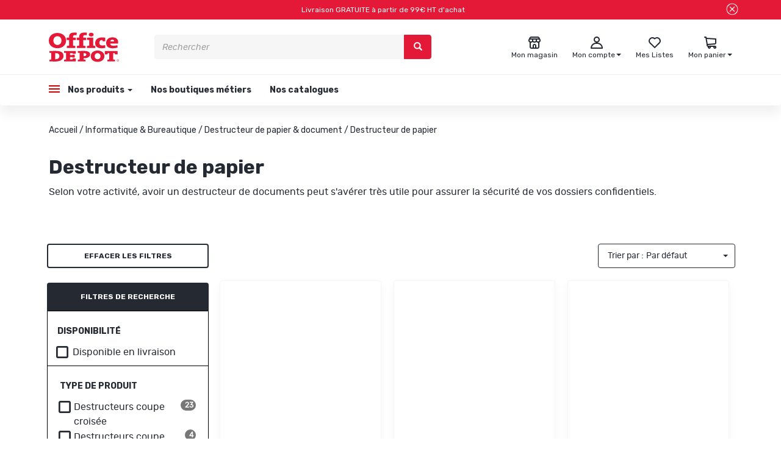

--- FILE ---
content_type: text/html; charset=utf-8
request_url: https://officedepot.fr/destructeur-de-papier/?pageNumber-3=2
body_size: 43165
content:
<!doctype html>
<html data-ng-app="RbsChangeApp" lang="fr_FR" data-ng-strict-di="">
<head>
    <!-- NEW CMP Start-->
    <script type="text/javascript" data-cmp-ab="1" src="https://cdn.consentmanager.net/delivery/autoblocking/86c009e681c41.js" data-cmp-host="b.delivery.consentmanager.net" data-cmp-cdn="cdn.consentmanager.net" data-cmp-codesrc="0"></script>
    <!-- New CMP end-->
    <!-- Google Tag Manager -->
    <script>(function(w,d,s,l,i){w[l]=w[l]||[];w[l].push({'gtm.start':new Date().getTime(),event:'gtm.js'});var f=d.getElementsByTagName(s)[0],j=d.createElement(s),dl=l!='dataLayer'?'&l='+l:'';j.async=true;j.src='https://load.logs.officedepot.fr/inksjgnf.js?st='+i+dl;f.parentNode.insertBefore(j,f);})(window,document,'script','dataLayer','PHTDFSM');</script>
    <!-- End Google Tag Manager -->

    <!-- RUN-1303 -->
    <script>
    dataLayer = window.dataLayer || [];
    dataLayer.push({
        event: "page_view",
        env:{
            work:	 	"production", // Mettre preprod si autre environnement que la production
            country:	"FR", // Valeur Fixe
            language:	"FR", // Valeur Fixe
            currency:	"EUR" // Valeur Fixe
        },
        user:{
            is_authenticated:		"false" == "true" ? true : false, // Est-ce que le visiteur est connecté à un compte client ?  true / false
            id: 					"", // Identifiant du compte client
            is_new:					false, // Est-ce que ce compte client a déjà effectué une commande par le passé ? (on ne prend pas en compte la commande courante évidemment)
            source:					"", // Source du compte client : web ; magasin
            type:					"", // Type de client : particuliers ; professionnels
            postcode:				"", // Code postal du compte client
            email_optin: 			false, // Est-ce que le compte client est optin email ?  true / false
            email:					"", // Adresse email associée au compte client, en lower case et trimed
            email_sha256: 			"", // Adresse email associée au compte client, en lower case et trimed, hashée en SHA256
            phone_optin: 			false, // Est-ce que le compte client est optin téléphone ?  true / false
            phone_sha256: 			"" // Numéro de téléphone associé au compte client, au format +33XXXXXXXXX, hashé en SHA256
        }
    });
</script>
    <!-- /RUN-1303 -->

    <meta http-equiv="content-type" content="text/html; charset=utf-8" />
    <meta name="viewport" content="width=device-width, initial-scale=1, maximum-scale=1" />
    <meta name="google-site-verification" content="rSZQo9mecInNKboVmKAxEzfPcg02ZESNpqiPvKvPtW4" />

    <title>Destructeur de papier | Office DEPOT</title>
	<meta name="description" content="" />
	<meta name="keywords" content="" />
	<link rel="canonical" href="https://officedepot.fr/destructeur-de-papier/?pageNumber-3=2" />
            <base href="https://officedepot.fr/" target="_self" />
            <meta name="generator" content="Planet Unified Commerce" />
        <link href='https://fonts.googleapis.com/css?family=Rubik:400,700,400i,700i' rel='stylesheet'>
    <link rel="icon" type="image/x-icon" href="/Assets/237119/Theme/Project/Officedepot/img/favicon.ico">
    <link rel="icon" type="image/png" href="/Assets/237119/Theme/Project/Officedepot/img/favicon.png" />
    	<link rel="stylesheet" type="text/css" href="/Assets/237119/Theme/Rbs/Base/lib/nouislider/distribute/nouislider.min.css" />
	<link rel="stylesheet" type="text/css" href="/Assets/237119/Theme/Rbs/Base/lib/bootstrap/css/bootstrap.min.css" />
	<link rel="stylesheet" type="text/css" href="/Assets/237119/Theme/Rbs/Base/lib/bootstrap/css/bootstrap-theme.min.css" />
	<link rel="stylesheet" type="text/css" href="/Assets/237119/Theme/Rbs/Base/less/all-styles.less.officedepot-officedepot.css" />
	<link rel="stylesheet" type="text/css" href="/Assets/237119/Theme/Project/Officedepot/less/officedepot.less.officedepot-officedepot.css" />
	<link rel="stylesheet" type="text/css" href="/Assets/237119/Theme/Project/Officedepot/less/slick/slick.less.officedepot-officedepot.css" />
	<link rel="stylesheet" type="text/css" href="/Assets/237119/Theme/Project/Officedepot/blocks.css" />
    <script type="text/javascript">
        window.__change = {"__resources":[],"rbsWebsiteTrackersManager":{"configuration":{"consultedMaxCount":10,"consultedPersistDays":30}},"userContext":{"accessorId":0},"navigationContext":{"websiteId":100218,"sectionId":205135,"detailDocumentId":205135,"pageIdentifier":"100747,fr_FR","themeName":"Project_Officedepot","LCID":"fr_FR","assetBasePath":"\/Assets\/237119\/"},"application":{"env":"production"},"blockParameters":{"ztogtm":{"tTL":0},"Richtext":{"content":{"e":"Html","t":"Livraison  GRATUITE  \u00e0 partir de 99\u20ac HT d'achat","h":null},"tTL":60,"fullyQualifiedTemplateName":"Project_Officedepot:bloc-texte-header.twig","colorFont":"white","colorFond":"#E31937","closeBtn":true,"_cached":true},"responsiveHeader":{"tTL":60,"blockNames":"","_cached":true},"analytics":[],"headSeo":{"documentId":205135,"tTL":60,"pageId":100747,"isDetailPage":true,"websiteId":100218,"decoratorId":0,"canonicalRelativePath":"destructeur-de-papier\/","canonicalQuery":{"pageNumber-3":"2"}},"shortStore":{"autoSelect":false,"dropdownPosition":"right","tTL":60,"fullyQualifiedTemplateName":"Project_Officedepot:short-store-preloaded.twig","storeId":0,"_cached":true},"accountShort":{"accessorId":null,"toDisplayDocumentId":100235,"maxLevel":1,"pageId":100747,"sectionId":205135,"websiteId":100218,"realm":"web","userAccountPage":100814,"dropdownPosition":"right","tTL":60,"fullyQualifiedTemplateName":"Project_Officedepot:account-short-preloaded.twig","accessorName":null},"shortCart":{"imageFormats":"listItem,detail,pictogram,listZto,x,detailThumbnail,attribute,setItem,selectorItem,cartItem","dropdownPosition":"right","webStoreId":100738,"billingAreaId":100730,"zone":"FRC","targetIds":null,"storeId":0,"displayPricesWithoutTax":true,"displayPricesWithTax":true,"handleWebStorePrices":true,"handleStorePrices":true,"tTL":0,"fullyQualifiedTemplateName":"Rbs_Commerce:short-cart-preloaded.twig","loadCartFromServerSide":true,"cartIdentifier":null},"menuBurger":{"templateName":"menu-vertical.twig","showTitle":false,"contextual":false,"toDisplayDocumentId":100936,"offset":0,"maxLevel":3,"pageId":100747,"sectionId":205135,"websiteId":100218,"imageFormats":null,"attributesMaxLevel":-1,"tTL":0,"fullyQualifiedTemplateName":"Project_Officedepot:menu-burger.twig"},"mainMenu":{"templateName":"menu-vertical.twig","showTitle":false,"contextual":false,"toDisplayDocumentId":100936,"offset":0,"maxLevel":4,"pageId":100747,"sectionId":205135,"websiteId":100218,"imageFormats":null,"attributesMaxLevel":-1,"tTL":60,"fullyQualifiedTemplateName":"Project_Officedepot:menu-enriched.twig"},"thread":{"separator":"\/","sectionId":205135,"documentId":205135,"tTL":60,"fullyQualifiedTemplateName":"Project_Officedepot:thread.twig"},"CustomRubriqueHeader":{"tTL":0},"search":{"thumbnailFormat":"searchAutocomplete","nbElement":10,"tTL":60,"fullyQualifiedTemplateName":"Rbs_Catalog:product-short-search-preloaded.twig","groups":["documents","products"],"displayPricesWithoutTax":true,"displayPricesWithTax":true,"formActionUrl":{},"typoSearch":true,"showUnavailable":true,"models":["Rbs_Catalog_Product"],"_cached":true},"storeSelector":{"availableWebStoreIds":[],"tTL":60,"fullyQualifiedTemplateName":"Project_Officedepot:webStoreSelector-vertical.twig","webStoreId":100738,"billingAreaId":100730,"zone":"FRC","_cached":true},"trackersAskConsent":[],"logoTemplate":{"toDisplayDocumentId":100966,"alignment":"left","tTL":60,"fullyQualifiedTemplateName":"Project_Officedepot:block-logo.twig","linkPage":100219,"_cached":true},"wishlistList":{"userId":0,"storeId":100738,"tTL":0,"imageFormats":"listItem,detail,pictogram,listZto,x,detailThumbnail,attribute,setItem,selectorItem","fullyQualifiedTemplateName":"Project_Officedepot:wishlist-list-preloaded.twig","link":100758,"isUserWishlist":true},"menuVerticalOne":{"templateName":"menu-vertical.twig","showTitle":true,"contextual":false,"toDisplayDocumentId":100967,"offset":0,"maxLevel":1,"pageId":100747,"sectionId":205135,"websiteId":100218,"imageFormats":null,"attributesMaxLevel":-1,"tTL":60,"fullyQualifiedTemplateName":"Project_Officedepot:menu-vertical-footer.twig"},"menuVerticalTwo":{"templateName":"menu-vertical.twig","showTitle":true,"contextual":false,"toDisplayDocumentId":100968,"offset":0,"maxLevel":1,"pageId":100747,"sectionId":205135,"websiteId":100218,"imageFormats":null,"attributesMaxLevel":-1,"tTL":60,"fullyQualifiedTemplateName":"Project_Officedepot:menu-vertical-footer.twig"},"menuVerticalThree":{"templateName":"menu-vertical.twig","showTitle":true,"contextual":false,"toDisplayDocumentId":100969,"offset":0,"maxLevel":1,"pageId":100747,"sectionId":205135,"websiteId":100218,"imageFormats":null,"attributesMaxLevel":-1,"tTL":60,"fullyQualifiedTemplateName":"Project_Officedepot:menu-vertical-footer.twig"},"menuVerticalFour":{"templateName":"menu-vertical.twig","showTitle":true,"contextual":false,"toDisplayDocumentId":100970,"offset":0,"maxLevel":1,"pageId":100747,"sectionId":205135,"websiteId":100218,"imageFormats":null,"attributesMaxLevel":-1,"tTL":60,"fullyQualifiedTemplateName":"Project_Officedepot:menu-vertical-footer.twig"},"menuCcg":{"templateName":"menu-vertical.twig","showTitle":false,"contextual":false,"toDisplayDocumentId":100987,"offset":0,"maxLevel":1,"pageId":100747,"sectionId":205135,"websiteId":100218,"imageFormats":null,"attributesMaxLevel":-1,"tTL":60,"fullyQualifiedTemplateName":"Project_Officedepot:menu-ccg.twig"},"blockInfoPicto":{"tTL":60,"collectionInfoPicto":100995,"_cached":true},"CustomRubriqueFooter":{"tTL":0,"fullyQualifiedTemplateName":"Project_Officedepot:custom-rubrique-footer.twig"},"mailingFooter":{"tTL":60,"showTitle":true,"fullyQualifiedTemplateName":"Project_Officedepot:newsletter-footer.twig","titleSocialNetwork":"Suivez-nous sur les r\u00e9seaux sociaux !","fbImage":101093,"fbLink":"https:\/\/www.facebook.com\/OfficeDepot.fr\/","instaImage":101094,"instaLink":"https:\/\/www.instagram.com\/officedepotfr\/","ytImage":101095,"ytLink":"https:\/\/www.youtube.com\/@OfficedepotFr","hasSubscription":false,"_cached":true},"CustomRubrique":{"tTL":60,"_cached":true},"4":{"searchText":"","facetFilters":[],"facets":[1822651,101209,102191,1739158,1739159,1739160,1739161,1739162,1739163,1739164,1739165,1739166,1739167,1739168,1739169,1739170,102320,1739171,1739172,1739173,1739174,1739175,1739176,1739177,1739178,1739179,1739180,1739181,1739182,1739183,1739184,1739185,1739186,1739187,1739188,1739189,1739190,1822478,1822477,1739191,1822476,1739192,1822475,1739193,1739195,1822474,1739196,1739197,1739198,1739199,1739200,1739201,1739202,1739203,1739204,1739205,1739206,1739207,1739208,1739209,1739210,1739211,1739213,1739214,1739215,1739216,1739217,1739218,1739219,1739220,1739221,1739222,1739223,1739224,1739225,1739226,1739227,1739228,1739229,1739230,1739231,1739232,1739233,1739234,1739235,1739236,1739237,1739238,1739239,1739240,1739241,1739242,1739243,2056383,2056384],"websiteId":100218,"resultFunction":null,"imageFormats":"selectorItem","ajaxPath":"Rbs\/Catalog\/ProductListFacets","tTL":3600,"showUnavailable":true,"showStockFilter":true,"productListResolutionMode":"useCurrentSectionProductList","toDisplayDocumentId":null,"associatedDocumentId":0,"typoSearch":true,"models":["Rbs_Catalog_Product"],"nbElement":10,"productListId":205140,"sectionId":205135,"pageId":100747,"webStoreId":100738,"billingAreaId":100730,"currencyCode":"EUR","zone":"FRC"},"2":{"imageFormats":"attribute","dataSetNames":null,"defaultImageFormat":"attribute","visibility":"list","attributesMode":"flat","tTL":3600,"fullyQualifiedTemplateName":"Rbs_Seo:facet-url-decorator-preloaded.twig","decoratorId":0,"_cached":true},"3":{"toDisplayDocumentId":null,"contextualUrls":true,"itemsPerPage":24,"showUnavailable":true,"imageFormats":"listItem,detail,pictogram,listZto,x,detailThumbnail,attribute,setItem,selectorItem","dataSetNames":"stock,price,animations","showAnimationPictogram":true,"announcementPeriod":2,"announcementStart":null,"announcementRepeat":false,"redirectUrl":"https:\/\/officedepot.fr\/mon-panier.html","webStoreId":100738,"billingAreaId":100730,"zone":"FRC","targetIds":null,"storeId":0,"displayPricesWithoutTax":true,"displayPricesWithTax":true,"handleWebStorePrices":true,"handleStorePrices":true,"sortBy":null,"pageNumber":2,"facetFilters":[],"pageId":100747,"tTL":0,"productListResolutionMode":"useCurrentSectionProductList","associatedDocumentId":0,"quickBuyOnSimple":true,"quickBuyOnVariant":true,"showLastAxisValues":false,"fullyQualifiedTemplateName":"Rbs_Catalog:product-list-v3.twig","paginationMode":"classic","detailedAvailability":true,"enableWishlist":false,"itemsPerLine":3,"showOrdering":true,"sectionId":205135,"decoratorId":0}},"Rbs_Geo_Config":{"OSM":{"tileLayerName":"\/\/{s}.tile.openstreetmap.org\/{z}\/{x}\/{y}.png","url":"https:\/\/nominatim.openstreetmap.org\/","APIKey":null}}};
    </script>
</head>
<body class="container-fluid">
<!-- Google Tag Manager (noscript) -->
<noscript><iframe src="https://load.logs.officedepot.fr/ns.html?id=GTM-PHTDFSM" height="0" width="0" style="display:none;visibility:hidden"></iframe></noscript>
<!-- End Google Tag Manager (noscript) -->

<div id="opacity-menu"></div>
<header id="header">
    <div class="row pop-in">
        <div class="col-md-12">
            <div data-zto-close class="richtext close-tab-zento" id="bandeau" data-ng-style="{ 'display' : close || !load ? 'none' : 'flex' }" >
    <div class="text-popin">
    Livraison  GRATUITE  à partir de 99€ HT d'achat
    </div>
    <div class="pop-in-close-btn">
                    <buton class="btn-click" data-ng-click="doClose()">
                <span class="glyphicon close-cross" aria-hidden="true"></span>
            </buton>
            </div>
</div>


        </div>
    </div>
    <div id="header-top" class="main-grad">
        <div data-type="block" data-id="responsiveHeader" data-name="Rbs_Website_ResponsiveSummary" data-layout-rbs-website-responsive-summary="" data-rbs-block-container="responsiveHeader" class="block visible-xs-block">
    <div data-rbs-website-responsive-summary="" data-block-names="">
        <ul class="list-inline responsive-summary menu-responsive-list"></ul>
    </div>
</div>
        <div class="row">
            <div class="col-xs-3 block-logo">                 <div data-type="block" data-id="logoTemplate" data-name="Rbs_Media_Image" data-layout-rbs-media-image="" data-rbs-block-container="logoTemplate" class="block block-logo-container visible-sm-block visible-md-block visible-lg-block">    <a href="/">
        <div class="text-left">
            <img src="https://officedepot-officedepot-storage.omn.proximis.com/Imagestorage/images/0/0/62d528f86cca6_logo.svg" alt="" title="" style="max-width: 100%;" />
        </div>
    </a>
</div>
            </div>
            <div class="col-xs-7 block-search"><div data-type="block" data-id="search" data-name="Rbs_Elasticsearch_ShortSearch" data-layout-rbs-elasticsearch-short-search="" data-rbs-block-container="search" class="block">


	<div data-ng-controller="RbsElasticsearchShortSearchPreloadedZento">
		
	<form class="short-search-form hidden-xs" method="GET" name="searchForm" action="https://officedepot.fr:443/resultat-de-recherche-produits.html"
		  data-ng-submit="submitForm($event)">
		<div class="input-group">
			<input name="searchText" type="text" minlength="3" data-ng-model-options="{debounce: 500}"
				   data-ng-model="suggester.searchText" class="form-control elastic-search" autocomplete="off" maxlength="200"
				   placeholder="Rechercher" data-ng-change="loadSuggestions()"
				   data-ng-blur="emptySuggestions($event)" data-ng-keydown="emptySuggestions($event)"/>
			<span class="input-group-btn">
				<button type="submit" class="btn btn-primary" title="Rechercher">
						<span class="glyphicon glyphicon-search" aria-hidden="true"></span>

				</button>
			</span>
		</div>
		<div class="suggestions"></div>
	</form>

			<a class="visible-xs-inline-block" href="javascript:" data-ng-click="openShortSearchModal()" title="Rechercher" target="_self">
				<span class="glyphicon glyphicon-search" aria-hidden="true"></span>

		</a>
		</div>
</div></div>
            <div class="col-xs-6 block-icons">
                <div data-type="block" data-id="shortStore" data-name="Rbs_Storeshipping_ShortStore" data-layout-rbs-storeshipping-short-store="" data-rbs-block-container="shortStore" class="block">	
		<script type="text/javascript">
		window.__change['shortStore'] = null;
	</script>

	<div data-ng-controller="RbsShortStoreZento" data-choose-store-url="https://officedepot.fr/nos-magasins.html">
		<div class="short-store">
													<a href="https://officedepot.fr/nos-magasins.html" onmouseenter="addClassToId('wish', 'open')">
														<span class="glyphicon icon-store" aria-hidden="true"></span>
							<div class="short-store-title">
							<span class="title hidden-xs">Mon magasin</span>
							</div>
						</a>
									</div>
	</div>
</div>
                <div data-type="block" data-id="accountShort" data-name="Rbs_User_AccountShort" data-layout-rbs-user-account-short="" data-rbs-block-container="accountShort" class="block">	
		<script type="text/javascript">
		window.__change['accountShort'] = {"userAccountPageUrl":"votre-compte\/mon-compte.html","rootMenuEntry":{"title":"Votre Compte","url":"votre-compte\/","documentId":100235,"typology":null,"isInPath":false,"isCurrent":false,"children":[{"title":"Mes coordonn\u00e9es personnelles","url":"votre-compte\/mes-coordonnees-personnelles.html","documentId":102974,"typology":null,"isInPath":false,"isCurrent":false,"children":null},{"title":"Mes coordonn\u00e9es professionelles","url":"votre-compte\/mes-coordonnees-professionelles.html","documentId":102982,"typology":null,"isInPath":false,"isCurrent":false,"children":null},{"title":"Mes adresses","url":"votre-compte\/mes-adresses.html","documentId":100242,"typology":null,"isInPath":false,"isCurrent":false,"children":null},{"title":"Mes listes","url":"votre-compte\/mes-listes.html","documentId":100758,"typology":null,"isInPath":false,"isCurrent":false,"children":null},{"title":"Mes commandes","url":"votre-compte\/mes-commandes.html","documentId":100827,"typology":null,"isInPath":false,"isCurrent":false,"children":null},{"title":"Click & Collect | Livraison Express 4h","url":"votre-compte\/click-collect-livraison-express-4h.html","documentId":100831,"typology":null,"isInPath":false,"isCurrent":false,"children":null},{"title":"Mes retours","url":"votre-compte\/mes-retours.html","documentId":100902,"typology":null,"isInPath":false,"isCurrent":false,"children":null},{"title":"Pr\u00e9f\u00e9rences de communication","url":"votre-compte\/preferences-de-communication.html","documentId":103857,"typology":null,"isInPath":false,"isCurrent":false,"children":null},{"title":"Mon magasin favori","url":"votre-compte\/mon-magasin-favori.html","documentId":106178,"typology":null,"isInPath":false,"isCurrent":false,"children":null},{"title":"Mot de passe","url":"votre-compte\/mot-de-passe.html","documentId":106241,"typology":null,"isInPath":false,"isCurrent":false,"children":null}]}};
	</script>


	<div data-ng-controller="RbsUserAccountShortZento">
		<div class="content short-account">
			
								<div class="dropdown" id="account-short-anchor" onmouseleave="removeClassFromId('account-short-anchor', 'open')">

										<a href="votre-compte/mon-compte.html" data-toggle="dropdown" class="dropdown-toggle" onmouseenter="addClassToId('account-short-anchor', 'open')">
																		<span class="glyphicon icon-account" aria-hidden="true"></span>
						<div class="short-account-title">
							<span class="title hidden-xs">
																Mon compte
															</span>

							<span class="caret hidden-xs"></span>
						</div>
											</a>
					<ul class="dropdown-menu dropdown-menu-right">
						<div class="zto-zigwigwi"></div>
																					<li>
									<a href="100227/mon-compte.html">
										Connectez-vous
									</a>
								</li>
								<li>
									<a href="creation-de-compte.html">
										Créez votre compte client
									</a>
								</li>
																		</ul>
				</div>
					</div>
	</div>
</div>
                <div data-type="block" data-id="wishlistList" data-name="Rbs_Wishlist_WishlistList" data-layout-rbs-wishlist-wishlist-list="" data-rbs-block-container="wishlistList" class="block visible-sm-block visible-md-block visible-lg-block">	
	<div class="wishlist-list zto-hidden" onmouseenter="addClassToId('wish', 'open')" data-zto-wishlist="">
		<a data-ng-if="accessorId != 0" href="votre-compte/mes-listes.html" >
								<span class="glyphicon icon-wishlist-unfilled" aria-hidden="true"></span>
				<div class="short-wishlist-title">
		<span class="title hidden-xs">
			Mes Listes
		</span>
				</div>
			</a>
			<a data-ng-if="accessorId == 0" href="/mon-compte.html" >
		<span class="glyphicon icon-wishlist-unfilled" aria-hidden="true"></span>
		<div class="short-wishlist-title">
		<span class="title hidden-xs">
			Mes Listes
		</span>
		</div>
	</a>
	</div>


</div>
                <div data-type="block" data-id="shortCart" data-name="Rbs_Commerce_ShortCart" data-layout-rbs-commerce-short-cart="" data-rbs-block-container="shortCart" class="block">		
	<div data-ng-controller="RbsCommerceShortCartPreloaded"
		 data-delete-product-waiting-message="Suppression du produit..."
		 data-product-count="0">
		<div class="content short-cart">
																		<div class="dropdown" id="cart-short-anchor" onmouseleave="removeClassFromId('cart-short-anchor', 'open')">
							<a href="https://officedepot.fr/mon-panier.html"  class="dropdown-toggle" onmouseenter="addClassToId('cart-short-anchor', 'open')">
																<span class="glyphicon icon-cart" aria-hidden="true"></span>
								<div class="short-cart-title">
									<span class="title hidden-xs">Mon panier</span>
																		<span class="badge visible-xs-inline-block">0</span>
									<span class="caret hidden-xs"></span>
								</div>
							</a>
							<ul class="dropdown-menu dropdown-menu-right" >
								<div class="zto-zigwigwi"></div>
								<li>
																			<a href="https://officedepot.fr/mon-panier.html">
											Votre panier est vide.
										</a>
																	</li>
							</ul>
						</div>
														</div>
	</div>
</div>
                <div data-type="block" data-id="menuBurger" data-name="Rbs_Website_Menu" data-layout-rbs-website-menu="" data-rbs-block-container="menuBurger" class="block">
    <script type="text/javascript">
        window.__change['menuBurger'] = {"title":"menu officedepot","url":null,"documentId":100936,"typology":null,"isInPath":false,"isCurrent":false,"children":[{"title":"Nos produits","url":"boutique\/","documentId":100740,"typology":null,"isInPath":true,"isCurrent":false,"children":[{"title":"Papeterie","url":"204393\/papeterie\/","documentId":204393,"typology":null,"isInPath":false,"isCurrent":false,"children":[{"title":"Agendas & Calendriers","url":"207403\/agendas-calendriers\/","documentId":207403,"typology":null,"isInPath":false,"isCurrent":false,"children":null},{"title":"Blocs, Cahiers & Feuilles","url":"blocs-cahiers-feuilles\/","documentId":207439,"typology":null,"isInPath":false,"isCurrent":false,"children":null},{"title":"Bobines","url":"bobines\/","documentId":207496,"typology":null,"isInPath":false,"isCurrent":false,"children":null},{"title":"Cartes de visites","url":"207499\/cartes-de-visites\/","documentId":207499,"typology":null,"isInPath":false,"isCurrent":false,"children":null},{"title":"Dictionnaires","url":"207502\/dictionnaires\/","documentId":207502,"typology":null,"isInPath":false,"isCurrent":false,"children":null},{"title":"Enveloppes & Pochettes","url":"enveloppes-pochettes\/","documentId":207505,"typology":null,"isInPath":false,"isCurrent":false,"children":null},{"title":"Etiquettes","url":"etiquettes\/","documentId":207508,"typology":null,"isInPath":false,"isCurrent":false,"children":null},{"title":"Papier","url":"papier\/","documentId":207511,"typology":null,"isInPath":false,"isCurrent":false,"children":null},{"title":"Post-it, Notes & Blocs cube","url":"post-it-notes-blocs-cube\/","documentId":207514,"typology":null,"isInPath":false,"isCurrent":false,"children":null},{"title":"Registres & Manifolds","url":"registres-manifolds\/","documentId":207517,"typology":null,"isInPath":false,"isCurrent":false,"children":null}]},{"title":"Fournitures de bureau","url":"fournitures-de-bureau\/","documentId":204400,"typology":null,"isInPath":false,"isCurrent":false,"children":[{"title":"Adh\u00e9sifs & Colles","url":"adhesifs-colles\/","documentId":207737,"typology":null,"isInPath":false,"isCurrent":false,"children":null},{"title":"Agrafage","url":"agrafage\/","documentId":207740,"typology":null,"isInPath":false,"isCurrent":false,"children":null},{"title":"Art graphique & Fournitures scolaire","url":"art-graphique-fournitures-scolaire\/","documentId":207743,"typology":null,"isInPath":false,"isCurrent":false,"children":null},{"title":"Attaches & Fixations","url":"attaches-fixations\/","documentId":207746,"typology":null,"isInPath":false,"isCurrent":false,"children":null},{"title":"Correction","url":"correction\/","documentId":207749,"typology":null,"isInPath":false,"isCurrent":false,"children":null},{"title":"D\u00e9coupe","url":"decoupe\/","documentId":207752,"typology":null,"isInPath":false,"isCurrent":false,"children":null},{"title":"\u00c9criture","url":"ecriture\/","documentId":207755,"typology":null,"isInPath":false,"isCurrent":false,"children":null},{"title":"Instruments de tra\u00e7age","url":"instruments-de-tracage\/","documentId":207758,"typology":null,"isInPath":false,"isCurrent":false,"children":null},{"title":"Maroquinerie scolaire","url":"maroquinerie-scolaire\/","documentId":207761,"typology":null,"isInPath":false,"isCurrent":false,"children":null},{"title":"Perforateur & Perforatrice","url":"perforateur-perforatrice\/","documentId":207764,"typology":null,"isInPath":false,"isCurrent":false,"children":null},{"title":"Tampons encreurs","url":"tampons-encreurs\/","documentId":207767,"typology":null,"isInPath":false,"isCurrent":false,"children":null}]},{"title":"Classement & Archivage","url":"classement-archivage\/","documentId":204407,"typology":null,"isInPath":false,"isCurrent":false,"children":[{"title":"Accessoires de classement","url":"accessoires-de-classement\/","documentId":207770,"typology":null,"isInPath":false,"isCurrent":false,"children":null},{"title":"Archivage","url":"archivage\/","documentId":207773,"typology":null,"isInPath":false,"isCurrent":false,"children":null},{"title":"Chemises","url":"chemises\/","documentId":207776,"typology":null,"isInPath":false,"isCurrent":false,"children":null},{"title":"Classeurs","url":"classeurs\/","documentId":207779,"typology":null,"isInPath":false,"isCurrent":false,"children":null},{"title":"Dossiers suspendus","url":"dossiers-suspendus\/","documentId":207782,"typology":null,"isInPath":false,"isCurrent":false,"children":null},{"title":"Intercalaires","url":"207785\/intercalaires\/","documentId":207785,"typology":null,"isInPath":false,"isCurrent":false,"children":null},{"title":"Pochettes transparentes perfor\u00e9es","url":"207788\/pochettes-transparentes-perforees\/","documentId":207788,"typology":null,"isInPath":false,"isCurrent":false,"children":null},{"title":"Porte-vues & Lutins","url":"207791\/porte-vues-lutins\/","documentId":207791,"typology":null,"isInPath":false,"isCurrent":false,"children":null},{"title":"Rangement","url":"rangement\/","documentId":207794,"typology":null,"isInPath":false,"isCurrent":false,"children":null},{"title":"Trieurs, Parapheurs & Valisettes","url":"207797\/trieurs-parapheurs-valisettes\/","documentId":207797,"typology":null,"isInPath":false,"isCurrent":false,"children":null}]},{"title":"Equipement & Am\u00e9nagement","url":"equipement-amenagement\/","documentId":204414,"typology":null,"isInPath":false,"isCurrent":false,"children":[{"title":"Accessoires de bureau","url":"accessoires-de-bureau\/","documentId":207800,"typology":null,"isInPath":false,"isCurrent":false,"children":null},{"title":"Affichage & Mat\u00e9riel d'exposition","url":"affichage-materiel-d-exposition\/","documentId":207803,"typology":null,"isInPath":false,"isCurrent":false,"children":null},{"title":"Communication visuelle","url":"communication-visuelle\/","documentId":207806,"typology":null,"isInPath":false,"isCurrent":false,"children":null},{"title":"D\u00e9coration bureau","url":"decoration-bureau\/","documentId":207809,"typology":null,"isInPath":false,"isCurrent":false,"children":null},{"title":"Luminaire","url":"luminaire\/","documentId":207812,"typology":null,"isInPath":false,"isCurrent":false,"children":null},{"title":"Portemanteaux","url":"207815\/portemanteaux\/","documentId":207815,"typology":null,"isInPath":false,"isCurrent":false,"children":null},{"title":"Salle de sport & Salle de pause","url":"salle-de-sport-salle-de-pause\/","documentId":207818,"typology":null,"isInPath":false,"isCurrent":false,"children":null},{"title":"Traitement de l'air, Ventilateurs & Chauffage","url":"traitement-de-l-air-ventilateurs-chauffage\/","documentId":204484,"typology":null,"isInPath":false,"isCurrent":false,"children":null}]},{"title":"Cartouches & Toners","url":"cartouches-toners\/","documentId":204421,"typology":null,"isInPath":false,"isCurrent":false,"children":[{"title":"Autres consommables d'impression","url":"autres-consommables-d-impression\/","documentId":204491,"typology":null,"isInPath":false,"isCurrent":false,"children":null},{"title":"Consommables jet d'encre","url":"consommables-jet-d-encre\/","documentId":204498,"typology":null,"isInPath":false,"isCurrent":false,"children":null},{"title":"Consommables laser","url":"consommables-laser\/","documentId":204505,"typology":null,"isInPath":false,"isCurrent":false,"children":null},{"title":"Consommables machine \u00e0 affranchir","url":"consommables-machine-a-affranchir\/","documentId":204512,"typology":null,"isInPath":false,"isCurrent":false,"children":null}]},{"title":"Informatique & Bureautique","url":"informatique-bureautique\/","documentId":204428,"typology":null,"isInPath":true,"isCurrent":false,"children":[{"title":"Bagagerie","url":"bagagerie\/","documentId":204526,"typology":null,"isInPath":false,"isCurrent":false,"children":null},{"title":"C\u00e2bles & Connectique","url":"cables-connectique\/","documentId":204533,"typology":null,"isInPath":false,"isCurrent":false,"children":null},{"title":"Calculatrice","url":"calculatrice\/","documentId":204540,"typology":null,"isInPath":false,"isCurrent":false,"children":null},{"title":"Commerce & Encaissement","url":"commerce-encaissement\/","documentId":204547,"typology":null,"isInPath":false,"isCurrent":false,"children":null},{"title":"Destructeur de papier & document","url":"destructeur-de-papier-document\/","documentId":204554,"typology":null,"isInPath":true,"isCurrent":false,"children":null},{"title":"Ergonomie","url":"ergonomie\/","documentId":204561,"typology":null,"isInPath":false,"isCurrent":false,"children":null},{"title":"Etiqueteuse, Titreuse & Rubans \u00e9tiquettes","url":"etiqueteuse-titreuse-rubans-etiquettes\/","documentId":204568,"typology":null,"isInPath":false,"isCurrent":false,"children":null},{"title":"Image & Son","url":"image-son\/","documentId":204575,"typology":null,"isInPath":false,"isCurrent":false,"children":null},{"title":"Imprimante, Multifonction & Scanner","url":"imprimante-multifonction-scanner\/","documentId":204582,"typology":null,"isInPath":false,"isCurrent":false,"children":null},{"title":"Nettoyage informatique","url":"nettoyage-informatique\/","documentId":204589,"typology":null,"isInPath":false,"isCurrent":false,"children":null},{"title":"Ordinateur & Tablette","url":"ordinateur-tablette\/","documentId":204596,"typology":null,"isInPath":false,"isCurrent":false,"children":null},{"title":"P\u00e9riph\u00e9riques informatique","url":"peripheriques-informatique\/","documentId":204603,"typology":null,"isInPath":false,"isCurrent":false,"children":null},{"title":"Piles & accus","url":"piles-accus\/","documentId":204610,"typology":null,"isInPath":false,"isCurrent":false,"children":null},{"title":"Plastification","url":"plastification\/","documentId":204617,"typology":null,"isInPath":false,"isCurrent":false,"children":null},{"title":"Rallonge & Multiprise \u00e9lectrique","url":"rallonge-multiprise-electrique\/","documentId":204624,"typology":null,"isInPath":false,"isCurrent":false,"children":null},{"title":"Reliure","url":"reliure\/","documentId":204631,"typology":null,"isInPath":false,"isCurrent":false,"children":null},{"title":"Stockage & Sauvegarde informatique","url":"stockage-sauvegarde-informatique\/","documentId":204638,"typology":null,"isInPath":false,"isCurrent":false,"children":null},{"title":"T\u00e9l\u00e9phonie & Visio-conf\u00e9rence","url":"telephonie-visio-conference\/","documentId":204645,"typology":null,"isInPath":false,"isCurrent":false,"children":null},{"title":"Vid\u00e9oprojecteur & \u00e9cran de projection","url":"videoprojecteur-ecran-de-projection\/","documentId":204652,"typology":null,"isInPath":false,"isCurrent":false,"children":null},{"title":"Logiciels","url":"logiciels\/","documentId":204659,"typology":null,"isInPath":false,"isCurrent":false,"children":null}]},{"title":"Emballage et Exp\u00e9dition","url":"emballage-et-expedition\/","documentId":204435,"typology":null,"isInPath":false,"isCurrent":false,"children":[{"title":"Adh\u00e9sifs d'emballage & Calage","url":"adhesifs-d-emballage-calage\/","documentId":204673,"typology":null,"isInPath":false,"isCurrent":false,"children":null},{"title":"Emballage","url":"emballage\/","documentId":204680,"typology":null,"isInPath":false,"isCurrent":false,"children":null},{"title":"Exp\u00e9dition","url":"expedition\/","documentId":204687,"typology":null,"isInPath":false,"isCurrent":false,"children":null}]},{"title":"Services g\u00e9n\u00e9raux","url":"services-generaux\/","documentId":204442,"typology":null,"isInPath":false,"isCurrent":false,"children":[{"title":"Outillage & Quincaillerie","url":"outillage-quincaillerie\/","documentId":204694,"typology":null,"isInPath":false,"isCurrent":false,"children":null},{"title":"Protection de la personne & EPI","url":"protection-de-la-personne-epi\/","documentId":204701,"typology":null,"isInPath":false,"isCurrent":false,"children":null},{"title":"S\u00e9curit\u00e9 & Accessibilit\u00e9","url":"securite-accessibilite\/","documentId":204708,"typology":null,"isInPath":false,"isCurrent":false,"children":null},{"title":"Stockage & Manutention","url":"stockage-manutention\/","documentId":204715,"typology":null,"isInPath":false,"isCurrent":false,"children":null},{"title":"Vestiaires & Rayonnages","url":"vestiaires-rayonnages\/","documentId":204722,"typology":null,"isInPath":false,"isCurrent":false,"children":null}]},{"title":"Hygi\u00e8ne & Entretien","url":"hygiene-entretien\/","documentId":204449,"typology":null,"isInPath":false,"isCurrent":false,"children":[{"title":"Accessoires & Mat\u00e9riel d'entretien","url":"accessoires-materiel-d-entretien\/","documentId":204729,"typology":null,"isInPath":false,"isCurrent":false,"children":null},{"title":"Aspirateurs m\u00e9nagers","url":"aspirateurs-menagers\/","documentId":204736,"typology":null,"isInPath":false,"isCurrent":false,"children":null},{"title":"Equipement sanitaire","url":"equipement-sanitaire\/","documentId":204743,"typology":null,"isInPath":false,"isCurrent":false,"children":null},{"title":"Essuyage","url":"essuyage\/","documentId":204750,"typology":null,"isInPath":false,"isCurrent":false,"children":null},{"title":"Hygi\u00e8ne mains & Hygi\u00e8ne corps","url":"hygiene-mains-hygiene-corps\/","documentId":204757,"typology":null,"isInPath":false,"isCurrent":false,"children":null},{"title":"Mouchoirs","url":"mouchoirs\/","documentId":204764,"typology":null,"isInPath":false,"isCurrent":false,"children":null},{"title":"Papier toilette","url":"papier-toilette\/","documentId":204771,"typology":null,"isInPath":false,"isCurrent":false,"children":null},{"title":"Poubelle & Traitement des d\u00e9chets","url":"poubelle-traitement-des-dechets\/","documentId":204778,"typology":null,"isInPath":false,"isCurrent":false,"children":null},{"title":"Produits d'entretien","url":"produits-d-entretien\/","documentId":204785,"typology":null,"isInPath":false,"isCurrent":false,"children":null},{"title":"Tapis","url":"tapis\/","documentId":204792,"typology":null,"isInPath":false,"isCurrent":false,"children":null}]},{"title":"Mobilier de bureau","url":"mobilier-de-bureau\/","documentId":204456,"typology":null,"isInPath":false,"isCurrent":false,"children":[{"title":"Bureau","url":"bureau\/","documentId":204799,"typology":null,"isInPath":false,"isCurrent":false,"children":null},{"title":"Chaise bureau, Si\u00e8ge & Fauteuil","url":"chaise-bureau-siege-fauteuil\/","documentId":204806,"typology":null,"isInPath":false,"isCurrent":false,"children":null},{"title":"Meubles de rangement","url":"meubles-de-rangement\/","documentId":204813,"typology":null,"isInPath":false,"isCurrent":false,"children":null},{"title":"Mobilier collectif & Salle de pause","url":"mobilier-collectif-salle-de-pause\/","documentId":204820,"typology":null,"isInPath":false,"isCurrent":false,"children":null},{"title":"Mobilier d'accueil","url":"mobilier-d-accueil\/","documentId":204827,"typology":null,"isInPath":false,"isCurrent":false,"children":null},{"title":"Mobilier de r\u00e9union","url":"mobilier-de-reunion\/","documentId":204834,"typology":null,"isInPath":false,"isCurrent":false,"children":null},{"title":"S\u00e9paration, Cloison & Solutions acoustiques","url":"separation-cloison-solutions-acoustiques\/","documentId":204841,"typology":null,"isInPath":false,"isCurrent":false,"children":null}]},{"title":"Alimentation & R\u00e9ception","url":"alimentation-reception\/","documentId":204463,"typology":null,"isInPath":false,"isCurrent":false,"children":[{"title":"Alimentation","url":"alimentation\/","documentId":204855,"typology":null,"isInPath":false,"isCurrent":false,"children":null},{"title":"Boissons chaudes","url":"boissons-chaudes\/","documentId":204862,"typology":null,"isInPath":false,"isCurrent":false,"children":null},{"title":"Boissons froides","url":"boissons-froides\/","documentId":204869,"typology":null,"isInPath":false,"isCurrent":false,"children":null},{"title":"Emballage alimentaire","url":"emballage-alimentaire\/","documentId":204876,"typology":null,"isInPath":false,"isCurrent":false,"children":null},{"title":"Gros \u00e9lectrom\u00e9nager","url":"gros-electromenager\/","documentId":204883,"typology":null,"isInPath":false,"isCurrent":false,"children":null},{"title":"Mat\u00e9riel de cuisine","url":"materiel-de-cuisine\/","documentId":204890,"typology":null,"isInPath":false,"isCurrent":false,"children":null},{"title":"Petit \u00e9lectrom\u00e9nager","url":"petit-electromenager\/","documentId":204897,"typology":null,"isInPath":false,"isCurrent":false,"children":null},{"title":"Vaisselle, Gobelets & Couverts","url":"vaisselle-gobelets-couverts\/","documentId":204904,"typology":null,"isInPath":false,"isCurrent":false,"children":null}]}]},{"title":"Nos boutiques m\u00e9tiers","url":"nos-boutiques-metiers\/","documentId":3013545,"typology":null,"isInPath":false,"isCurrent":false,"children":null},{"title":"Nos catalogues","url":"nos-catalogues\/","documentId":3047574,"typology":null,"isInPath":false,"isCurrent":false,"children":null}]};
    </script>

<div data-zto-responsive-summary="" class="short-menu-burger"></div>
</div>
            </div>
        </div>
    </div>
    <hr style="margin:0"/>
    <div>
        <div id="header-bottom">
            <div data-type="block" data-id="mainMenu" data-name="Rbs_Website_Menu" data-layout-rbs-website-menu="" data-rbs-block-container="mainMenu" class="block">
	<script type="text/javascript">
		window.__change['mainMenu'] = {"title":"menu officedepot","url":null,"documentId":100936,"typology":null,"isInPath":false,"isCurrent":false,"children":[{"title":"Nos produits","url":"boutique\/","documentId":100740,"typology":null,"isInPath":true,"isCurrent":false,"children":[{"title":"Papeterie","url":"204393\/papeterie\/","documentId":204393,"typology":null,"isInPath":false,"isCurrent":false,"children":[{"title":"Agendas & Calendriers","url":"207403\/agendas-calendriers\/","documentId":207403,"typology":null,"isInPath":false,"isCurrent":false,"children":[{"title":"Calendriers, Sous-mains & Plannings","url":"calendriers-sous-mains-plannings\/","documentId":207413,"typology":null,"isInPath":false,"isCurrent":false,"children":null},{"title":"Eph\u00e9m\u00e9rides","url":"ephemerides\/","documentId":207420,"typology":null,"isInPath":false,"isCurrent":false,"children":null},{"title":"Organiseurs & Recharges organiseurs","url":"organiseurs-recharges-organiseurs\/","documentId":207427,"typology":null,"isInPath":false,"isCurrent":false,"children":null}]},{"title":"Blocs, Cahiers & Feuilles","url":"blocs-cahiers-feuilles\/","documentId":207439,"typology":null,"isInPath":false,"isCurrent":false,"children":[{"title":"Blocs notes & Porte-blocs","url":"blocs-notes-porte-blocs\/","documentId":207442,"typology":null,"isInPath":false,"isCurrent":false,"children":null},{"title":"Cahiers & Prot\u00e8ge cahier","url":"cahiers-protege-cahier\/","documentId":207449,"typology":null,"isInPath":false,"isCurrent":false,"children":null},{"title":"Carnets","url":"carnets\/","documentId":207456,"typology":null,"isInPath":false,"isCurrent":false,"children":null},{"title":"Feuilles classeur","url":"feuilles-classeur\/","documentId":207463,"typology":null,"isInPath":false,"isCurrent":false,"children":null},{"title":"Fiches bristol","url":"fiches-bristol\/","documentId":207470,"typology":null,"isInPath":false,"isCurrent":false,"children":null},{"title":"Livre d'or","url":"livre-d-or\/","documentId":207477,"typology":null,"isInPath":false,"isCurrent":false,"children":null},{"title":"R\u00e9pertoires","url":"repertoires\/","documentId":207484,"typology":null,"isInPath":false,"isCurrent":false,"children":null}]},{"title":"Bobines","url":"bobines\/","documentId":207496,"typology":null,"isInPath":false,"isCurrent":false,"children":[{"title":"Bobines caisses","url":"bobines-caisses\/","documentId":207520,"typology":null,"isInPath":false,"isCurrent":false,"children":null},{"title":"Bobines calculatrices","url":"bobines-calculatrices\/","documentId":207527,"typology":null,"isInPath":false,"isCurrent":false,"children":null},{"title":"Bobines CB","url":"bobines-cb\/","documentId":207534,"typology":null,"isInPath":false,"isCurrent":false,"children":null}]},{"title":"Cartes de visites","url":"207499\/cartes-de-visites\/","documentId":207499,"typology":null,"isInPath":false,"isCurrent":false,"children":[{"title":"Cartes de visites","url":"cartes-de-visites\/","documentId":207541,"typology":null,"isInPath":false,"isCurrent":false,"children":null},{"title":"Porte-cartes de visite","url":"porte-cartes-de-visite\/","documentId":207548,"typology":null,"isInPath":false,"isCurrent":false,"children":null}]},{"title":"Dictionnaires","url":"207502\/dictionnaires\/","documentId":207502,"typology":null,"isInPath":false,"isCurrent":false,"children":[{"title":"Dictionnaires","url":"dictionnaires\/","documentId":207555,"typology":null,"isInPath":false,"isCurrent":false,"children":null}]},{"title":"Enveloppes & Pochettes","url":"enveloppes-pochettes\/","documentId":207505,"typology":null,"isInPath":false,"isCurrent":false,"children":[{"title":"Enveloppes blanches","url":"enveloppes-blanches\/","documentId":207562,"typology":null,"isInPath":false,"isCurrent":false,"children":null},{"title":"Enveloppes couleurs","url":"enveloppes-couleurs\/","documentId":207569,"typology":null,"isInPath":false,"isCurrent":false,"children":null},{"title":"Enveloppes mise sous pli","url":"enveloppes-mise-sous-pli\/","documentId":207576,"typology":null,"isInPath":false,"isCurrent":false,"children":null},{"title":"Plieuse","url":"plieuse\/","documentId":207583,"typology":null,"isInPath":false,"isCurrent":false,"children":null},{"title":"Pochettes blanches","url":"pochettes-blanches\/","documentId":207590,"typology":null,"isInPath":false,"isCurrent":false,"children":null},{"title":"Pochettes kraft","url":"pochettes-kraft\/","documentId":207597,"typology":null,"isInPath":false,"isCurrent":false,"children":null},{"title":"Timbres postaux & Enveloppes pr\u00eat \u00e0 poster","url":"timbres-postaux-enveloppes-pret-a-poster\/","documentId":207604,"typology":null,"isInPath":false,"isCurrent":false,"children":null},{"title":"Enveloppes bulles","url":"enveloppes-bulles\/","documentId":207611,"typology":null,"isInPath":false,"isCurrent":false,"children":null},{"title":"Enveloppes de correspondance","url":"enveloppes-de-correspondance\/","documentId":207618,"typology":null,"isInPath":false,"isCurrent":false,"children":null}]},{"title":"Etiquettes","url":"etiquettes\/","documentId":207508,"typology":null,"isInPath":false,"isCurrent":false,"children":[{"title":"Etiquettes de classement","url":"etiquettes-de-classement\/","documentId":207625,"typology":null,"isInPath":false,"isCurrent":false,"children":null},{"title":"Etiquettes industrielles","url":"etiquettes-industrielles\/","documentId":207632,"typology":null,"isInPath":false,"isCurrent":false,"children":null},{"title":"Etiquettes pour adresse & d'exp\u00e9dition","url":"etiquettes-pour-adresse-d-expedition\/","documentId":207639,"typology":null,"isInPath":false,"isCurrent":false,"children":null},{"title":"Pastilles & Gommettes","url":"pastilles-gommettes\/","documentId":207646,"typology":null,"isInPath":false,"isCurrent":false,"children":null},{"title":"Etiquettes pour imprimantes d'\u00e9tiquettes","url":"etiquettes-pour-imprimantes-d-etiquettes\/","documentId":1916562,"typology":null,"isInPath":false,"isCurrent":false,"children":null}]},{"title":"Papier","url":"papier\/","documentId":207511,"typology":null,"isInPath":false,"isCurrent":false,"children":[{"title":"Papier arts graphiques","url":"papier-arts-graphiques\/","documentId":207653,"typology":null,"isInPath":false,"isCurrent":false,"children":null},{"title":"Papier blanc","url":"papier-blanc\/","documentId":207660,"typology":null,"isInPath":false,"isCurrent":false,"children":null},{"title":"Papier couleur","url":"papier-couleur\/","documentId":207667,"typology":null,"isInPath":false,"isCurrent":false,"children":null},{"title":"Papier listing","url":"papier-listing\/","documentId":207674,"typology":null,"isInPath":false,"isCurrent":false,"children":null},{"title":"Papier photo","url":"papier-photo\/","documentId":207681,"typology":null,"isInPath":false,"isCurrent":false,"children":null},{"title":"Papier pour traceur","url":"papier-pour-traceur\/","documentId":207688,"typology":null,"isInPath":false,"isCurrent":false,"children":null},{"title":"Papier & Carte de correspondance","url":"papier-carte-de-correspondance\/","documentId":207695,"typology":null,"isInPath":false,"isCurrent":false,"children":null}]},{"title":"Post-it, Notes & Blocs cube","url":"post-it-notes-blocs-cube\/","documentId":207514,"typology":null,"isInPath":false,"isCurrent":false,"children":[{"title":"Marque-pages & Index repositionnables","url":"marque-pages-index-repositionnables\/","documentId":207702,"typology":null,"isInPath":false,"isCurrent":false,"children":null},{"title":"Notes en bloc cube","url":"notes-en-bloc-cube\/","documentId":207709,"typology":null,"isInPath":false,"isCurrent":false,"children":null},{"title":"Post-it & Notes repositionnables","url":"post-it-notes-repositionnables\/","documentId":207716,"typology":null,"isInPath":false,"isCurrent":false,"children":null}]},{"title":"Registres & Manifolds","url":"registres-manifolds\/","documentId":207517,"typology":null,"isInPath":false,"isCurrent":false,"children":[{"title":"Manifolds","url":"manifolds\/","documentId":207723,"typology":null,"isInPath":false,"isCurrent":false,"children":null},{"title":"Registres","url":"registres\/","documentId":207730,"typology":null,"isInPath":false,"isCurrent":false,"children":null}]}]},{"title":"Fournitures de bureau","url":"fournitures-de-bureau\/","documentId":204400,"typology":null,"isInPath":false,"isCurrent":false,"children":[{"title":"Adh\u00e9sifs & Colles","url":"adhesifs-colles\/","documentId":207737,"typology":null,"isInPath":false,"isCurrent":false,"children":[{"title":"Adh\u00e9sifs","url":"adhesifs\/","documentId":207824,"typology":null,"isInPath":false,"isCurrent":false,"children":null},{"title":"Colles","url":"colles\/","documentId":207831,"typology":null,"isInPath":false,"isCurrent":false,"children":null},{"title":"D\u00e9vidoir adh\u00e9sif","url":"devidoir-adhesif\/","documentId":207838,"typology":null,"isInPath":false,"isCurrent":false,"children":null}]},{"title":"Agrafage","url":"agrafage\/","documentId":207740,"typology":null,"isInPath":false,"isCurrent":false,"children":[{"title":"Agrafeuses","url":"agrafeuses\/","documentId":207845,"typology":null,"isInPath":false,"isCurrent":false,"children":null},{"title":"Agrafes","url":"agrafes\/","documentId":207852,"typology":null,"isInPath":false,"isCurrent":false,"children":null}]},{"title":"Art graphique & Fournitures scolaire","url":"art-graphique-fournitures-scolaire\/","documentId":207743,"typology":null,"isInPath":false,"isCurrent":false,"children":[{"title":"Art graphique & Beaux-arts","url":"art-graphique-beaux-arts\/","documentId":207859,"typology":null,"isInPath":false,"isCurrent":false,"children":null},{"title":"Fournitures & mat\u00e9riel scolaire","url":"fournitures-materiel-scolaire\/","documentId":207866,"typology":null,"isInPath":false,"isCurrent":false,"children":null}]},{"title":"Attaches & Fixations","url":"attaches-fixations\/","documentId":207746,"typology":null,"isInPath":false,"isCurrent":false,"children":[{"title":"Trombones, Pinces \u00e0 dessin, Epingles & Elastiques","url":"trombones-pinces-a-dessin-epingles-elastiques\/","documentId":207873,"typology":null,"isInPath":false,"isCurrent":false,"children":null}]},{"title":"Correction","url":"correction\/","documentId":207749,"typology":null,"isInPath":false,"isCurrent":false,"children":[{"title":"Blanco & Blanc correcteur","url":"blanco-blanc-correcteur\/","documentId":207880,"typology":null,"isInPath":false,"isCurrent":false,"children":null},{"title":"Gomme & Effaceurs","url":"gomme-effaceurs\/","documentId":207887,"typology":null,"isInPath":false,"isCurrent":false,"children":null}]},{"title":"D\u00e9coupe","url":"decoupe\/","documentId":207752,"typology":null,"isInPath":false,"isCurrent":false,"children":[{"title":"Ciseaux","url":"ciseaux\/","documentId":207894,"typology":null,"isInPath":false,"isCurrent":false,"children":null},{"title":"Cutter","url":"cutter\/","documentId":207901,"typology":null,"isInPath":false,"isCurrent":false,"children":null},{"title":"Lames pour cisaille","url":"lames-pour-cisaille\/","documentId":207908,"typology":null,"isInPath":false,"isCurrent":false,"children":null},{"title":"Massicot & Cisaille","url":"massicot-cisaille\/","documentId":207915,"typology":null,"isInPath":false,"isCurrent":false,"children":null},{"title":"Plaque de d\u00e9coupe","url":"plaque-de-decoupe\/","documentId":207922,"typology":null,"isInPath":false,"isCurrent":false,"children":null}]},{"title":"\u00c9criture","url":"ecriture\/","documentId":207755,"typology":null,"isInPath":false,"isCurrent":false,"children":[{"title":"Craies","url":"craies\/","documentId":207929,"typology":null,"isInPath":false,"isCurrent":false,"children":null},{"title":"Crayons de papier & Portemine","url":"crayons-de-papier-portemine\/","documentId":207936,"typology":null,"isInPath":false,"isCurrent":false,"children":null},{"title":"Feutres d'\u00e9criture","url":"feutres-d-ecriture\/","documentId":207943,"typology":null,"isInPath":false,"isCurrent":false,"children":null},{"title":"Marqueurs","url":"marqueurs\/","documentId":207950,"typology":null,"isInPath":false,"isCurrent":false,"children":null},{"title":"Stylos & Recharges de stylos","url":"stylos-recharges-de-stylos\/","documentId":207957,"typology":null,"isInPath":false,"isCurrent":false,"children":null},{"title":"Stylos Prestige","url":"stylos-prestige\/","documentId":207964,"typology":null,"isInPath":false,"isCurrent":false,"children":null},{"title":"Surligneurs","url":"surligneurs\/","documentId":207971,"typology":null,"isInPath":false,"isCurrent":false,"children":null},{"title":"Stylos plume & Cartouches stylo plume","url":"stylos-plume-cartouches-stylo-plume\/","documentId":207978,"typology":null,"isInPath":false,"isCurrent":false,"children":null},{"title":"Taille-crayons","url":"207985\/taille-crayons\/","documentId":207985,"typology":null,"isInPath":false,"isCurrent":false,"children":null}]},{"title":"Instruments de tra\u00e7age","url":"instruments-de-tracage\/","documentId":207758,"typology":null,"isInPath":false,"isCurrent":false,"children":[{"title":"Mesure & Tra\u00e7age","url":"mesure-tracage\/","documentId":207992,"typology":null,"isInPath":false,"isCurrent":false,"children":null}]},{"title":"Maroquinerie scolaire","url":"maroquinerie-scolaire\/","documentId":207761,"typology":null,"isInPath":false,"isCurrent":false,"children":[{"title":"Sac \u00e0 dos & Cartable","url":"sac-a-dos-cartable\/","documentId":207999,"typology":null,"isInPath":false,"isCurrent":false,"children":null},{"title":"Trousses","url":"trousses\/","documentId":208006,"typology":null,"isInPath":false,"isCurrent":false,"children":null}]},{"title":"Perforateur & Perforatrice","url":"perforateur-perforatrice\/","documentId":207764,"typology":null,"isInPath":false,"isCurrent":false,"children":[{"title":"Perforateurs 2 ou 4 trous & \u0153illets","url":"perforateurs-2-ou-4-trous-oeillets\/","documentId":208013,"typology":null,"isInPath":false,"isCurrent":false,"children":null}]},{"title":"Tampons encreurs","url":"tampons-encreurs\/","documentId":207767,"typology":null,"isInPath":false,"isCurrent":false,"children":[{"title":"Recharge tampon & Cassette d'encrage","url":"recharge-tampon-cassette-d-encrage\/","documentId":208020,"typology":null,"isInPath":false,"isCurrent":false,"children":null},{"title":"Tampon encreur personnalisable","url":"tampon-encreur-personnalisable\/","documentId":208027,"typology":null,"isInPath":false,"isCurrent":false,"children":null},{"title":"Tampon encreur standard","url":"tampon-encreur-standard\/","documentId":208034,"typology":null,"isInPath":false,"isCurrent":false,"children":null}]}]},{"title":"Classement & Archivage","url":"classement-archivage\/","documentId":204407,"typology":null,"isInPath":false,"isCurrent":false,"children":[{"title":"Accessoires de classement","url":"accessoires-de-classement\/","documentId":207770,"typology":null,"isInPath":false,"isCurrent":false,"children":[{"title":"Bannette & Corbeille \u00e0 courrier","url":"bannette-corbeille-a-courrier\/","documentId":208041,"typology":null,"isInPath":false,"isCurrent":false,"children":null},{"title":"Bo\u00eetes \u00e0 fiches & Bristols","url":"boites-a-fiches-bristols\/","documentId":208048,"typology":null,"isInPath":false,"isCurrent":false,"children":null},{"title":"Modules de classement","url":"modules-de-classement\/","documentId":208055,"typology":null,"isInPath":false,"isCurrent":false,"children":null},{"title":"Pr\u00e9sentoirs & Trieurs","url":"presentoirs-trieurs\/","documentId":208062,"typology":null,"isInPath":false,"isCurrent":false,"children":null},{"title":"Range-revues","url":"range-revues\/","documentId":208069,"typology":null,"isInPath":false,"isCurrent":false,"children":null},{"title":"Supports cartes de visite","url":"supports-cartes-de-visite\/","documentId":208076,"typology":null,"isInPath":false,"isCurrent":false,"children":null}]},{"title":"Archivage","url":"archivage\/","documentId":207773,"typology":null,"isInPath":false,"isCurrent":false,"children":[{"title":"Fastener, Anneaux & Relieurs","url":"fastener-anneaux-relieurs\/","documentId":208083,"typology":null,"isInPath":false,"isCurrent":false,"children":null},{"title":"Bo\u00eetes archives","url":"boites-archives\/","documentId":208090,"typology":null,"isInPath":false,"isCurrent":false,"children":null},{"title":"Bo\u00eetes de rangement plastique","url":"boites-de-rangement-plastique\/","documentId":208097,"typology":null,"isInPath":false,"isCurrent":false,"children":null},{"title":"Caisses, cartons archives & Containers","url":"caisses-cartons-archives-containers\/","documentId":208104,"typology":null,"isInPath":false,"isCurrent":false,"children":null}]},{"title":"Chemises","url":"chemises\/","documentId":207776,"typology":null,"isInPath":false,"isCurrent":false,"children":[{"title":"Chemises \u00e0 \u00e9lastiques","url":"chemises-a-elastiques\/","documentId":208111,"typology":null,"isInPath":false,"isCurrent":false,"children":null},{"title":"Chemises cartonn\u00e9es & Sous chemises","url":"chemises-cartonnees-sous-chemises\/","documentId":208118,"typology":null,"isInPath":false,"isCurrent":false,"children":null},{"title":"Pochettes coin","url":"pochettes-coin\/","documentId":208125,"typology":null,"isInPath":false,"isCurrent":false,"children":null},{"title":"Chemises de pr\u00e9sentation","url":"chemises-de-presentation\/","documentId":208132,"typology":null,"isInPath":false,"isCurrent":false,"children":null},{"title":"Chemises extensibles \u00e0 sangle","url":"chemises-extensibles-a-sangle\/","documentId":208139,"typology":null,"isInPath":false,"isCurrent":false,"children":null},{"title":"Pochettes de rangement","url":"pochettes-de-rangement\/","documentId":208146,"typology":null,"isInPath":false,"isCurrent":false,"children":null}]},{"title":"Classeurs","url":"classeurs\/","documentId":207779,"typology":null,"isInPath":false,"isCurrent":false,"children":[{"title":"Classeurs \u00e0 anneaux","url":"classeurs-a-anneaux\/","documentId":208153,"typology":null,"isInPath":false,"isCurrent":false,"children":null},{"title":"Classeurs \u00e0 levier","url":"classeurs-a-levier\/","documentId":208160,"typology":null,"isInPath":false,"isCurrent":false,"children":null}]},{"title":"Dossiers suspendus","url":"dossiers-suspendus\/","documentId":207782,"typology":null,"isInPath":false,"isCurrent":false,"children":[{"title":"Dossiers suspendus armoires","url":"dossiers-suspendus-armoires\/","documentId":208167,"typology":null,"isInPath":false,"isCurrent":false,"children":null},{"title":"Dossiers suspendus tiroirs","url":"dossiers-suspendus-tiroirs\/","documentId":208174,"typology":null,"isInPath":false,"isCurrent":false,"children":null},{"title":"Sous-dossiers, Bacs & Valisettes dossiers suspendus","url":"sous-dossiers-bacs-valisettes-dossiers-suspendus\/","documentId":208181,"typology":null,"isInPath":false,"isCurrent":false,"children":null}]},{"title":"Intercalaires","url":"207785\/intercalaires\/","documentId":207785,"typology":null,"isInPath":false,"isCurrent":false,"children":[{"title":"Intercalaires","url":"intercalaires\/","documentId":208188,"typology":null,"isInPath":false,"isCurrent":false,"children":null}]},{"title":"Pochettes transparentes perfor\u00e9es","url":"207788\/pochettes-transparentes-perforees\/","documentId":207788,"typology":null,"isInPath":false,"isCurrent":false,"children":[{"title":"Pochettes transparentes perfor\u00e9es","url":"pochettes-transparentes-perforees\/","documentId":208195,"typology":null,"isInPath":false,"isCurrent":false,"children":null}]},{"title":"Porte-vues & Lutins","url":"207791\/porte-vues-lutins\/","documentId":207791,"typology":null,"isInPath":false,"isCurrent":false,"children":[{"title":"Porte-vues & Lutins","url":"porte-vues-lutins\/","documentId":208202,"typology":null,"isInPath":false,"isCurrent":false,"children":null}]},{"title":"Rangement","url":"rangement\/","documentId":207794,"typology":null,"isInPath":false,"isCurrent":false,"children":[{"title":"Boites de classement & Boites de transfert","url":"boites-de-classement-boites-de-transfert\/","documentId":208209,"typology":null,"isInPath":false,"isCurrent":false,"children":null}]},{"title":"Trieurs, Parapheurs & Valisettes","url":"207797\/trieurs-parapheurs-valisettes\/","documentId":207797,"typology":null,"isInPath":false,"isCurrent":false,"children":[{"title":"Trieurs, Parapheurs & Valisettes","url":"trieurs-parapheurs-valisettes\/","documentId":208216,"typology":null,"isInPath":false,"isCurrent":false,"children":null}]}]},{"title":"Equipement & Am\u00e9nagement","url":"equipement-amenagement\/","documentId":204414,"typology":null,"isInPath":false,"isCurrent":false,"children":[{"title":"Accessoires de bureau","url":"accessoires-de-bureau\/","documentId":207800,"typology":null,"isInPath":false,"isCurrent":false,"children":[{"title":"Cartes murales, Mappemonde & Globes","url":"cartes-murales-mappemonde-globes\/","documentId":208223,"typology":null,"isInPath":false,"isCurrent":false,"children":null},{"title":"Corbeilles \u00e0 papier & Poubelle de bureau","url":"corbeilles-a-papier-poubelle-de-bureau\/","documentId":208230,"typology":null,"isInPath":false,"isCurrent":false,"children":null},{"title":"Pots \u00e0 crayons & Organiseurs de bureau","url":"pots-a-crayons-organiseurs-de-bureau\/","documentId":208237,"typology":null,"isInPath":false,"isCurrent":false,"children":null},{"title":"Range-lettres","url":"range-lettres\/","documentId":208244,"typology":null,"isInPath":false,"isCurrent":false,"children":null},{"title":"Sous-main","url":"sous-main\/","documentId":208251,"typology":null,"isInPath":false,"isCurrent":false,"children":null}]},{"title":"Affichage & Mat\u00e9riel d'exposition","url":"affichage-materiel-d-exposition\/","documentId":207803,"typology":null,"isInPath":false,"isCurrent":false,"children":[{"title":"Mat\u00e9riel pour \u00e9lections","url":"materiel-pour-elections\/","documentId":208258,"typology":null,"isInPath":false,"isCurrent":false,"children":null},{"title":"Plannings","url":"plannings\/","documentId":208265,"typology":null,"isInPath":false,"isCurrent":false,"children":null},{"title":"Pr\u00e9sentoirs","url":"presentoirs\/","documentId":208272,"typology":null,"isInPath":false,"isCurrent":false,"children":null},{"title":"Signal\u00e9tique","url":"signaletique\/","documentId":208279,"typology":null,"isInPath":false,"isCurrent":false,"children":null},{"title":"Tableaux d'affichage","url":"tableaux-d-affichage\/","documentId":208286,"typology":null,"isInPath":false,"isCurrent":false,"children":null},{"title":"Vitrines","url":"vitrines\/","documentId":208293,"typology":null,"isInPath":false,"isCurrent":false,"children":null},{"title":"Signal\u00e9tique pour commer\u00e7ant","url":"signaletique-pour-commercant\/","documentId":208300,"typology":null,"isInPath":false,"isCurrent":false,"children":null}]},{"title":"Communication visuelle","url":"communication-visuelle\/","documentId":207806,"typology":null,"isInPath":false,"isCurrent":false,"children":[{"title":"Accessoires pour tableaux","url":"accessoires-pour-tableaux\/","documentId":208307,"typology":null,"isInPath":false,"isCurrent":false,"children":null},{"title":"Badges & Porte-nom","url":"badges-porte-nom\/","documentId":208314,"typology":null,"isInPath":false,"isCurrent":false,"children":null},{"title":"Chevalet & Paperboard","url":"chevalet-paperboard\/","documentId":208321,"typology":null,"isInPath":false,"isCurrent":false,"children":null},{"title":"Pupitres","url":"pupitres\/","documentId":208328,"typology":null,"isInPath":false,"isCurrent":false,"children":null},{"title":"Tableaux blancs","url":"tableaux-blancs\/","documentId":208335,"typology":null,"isInPath":false,"isCurrent":false,"children":null}]},{"title":"D\u00e9coration bureau","url":"decoration-bureau\/","documentId":207809,"typology":null,"isInPath":false,"isCurrent":false,"children":[{"title":"Horloges","url":"horloges\/","documentId":208342,"typology":null,"isInPath":false,"isCurrent":false,"children":null},{"title":"Plantes","url":"plantes\/","documentId":208349,"typology":null,"isInPath":false,"isCurrent":false,"children":null},{"title":"Tableaux d\u00e9coration & Cadres","url":"tableaux-decoration-cadres\/","documentId":208356,"typology":null,"isInPath":false,"isCurrent":false,"children":null},{"title":"Tapis int\u00e9rieur","url":"tapis-interieur\/","documentId":208363,"typology":null,"isInPath":false,"isCurrent":false,"children":null}]},{"title":"Luminaire","url":"luminaire\/","documentId":207812,"typology":null,"isInPath":false,"isCurrent":false,"children":[{"title":"Ampoules, Tubes & Spots","url":"ampoules-tubes-spots\/","documentId":208370,"typology":null,"isInPath":false,"isCurrent":false,"children":null},{"title":"Lampadaires","url":"lampadaires\/","documentId":208377,"typology":null,"isInPath":false,"isCurrent":false,"children":null},{"title":"Lampes","url":"lampes\/","documentId":208384,"typology":null,"isInPath":false,"isCurrent":false,"children":null}]},{"title":"Portemanteaux","url":"207815\/portemanteaux\/","documentId":207815,"typology":null,"isInPath":false,"isCurrent":false,"children":[{"title":"Cintres","url":"cintres\/","documentId":208391,"typology":null,"isInPath":false,"isCurrent":false,"children":null},{"title":"Pat\u00e8res","url":"pateres\/","documentId":208398,"typology":null,"isInPath":false,"isCurrent":false,"children":null},{"title":"Portemanteaux","url":"portemanteaux\/","documentId":208405,"typology":null,"isInPath":false,"isCurrent":false,"children":null},{"title":"Porte-parapluie","url":"porte-parapluie\/","documentId":208412,"typology":null,"isInPath":false,"isCurrent":false,"children":null},{"title":"Vestiaires portants","url":"vestiaires-portants\/","documentId":208419,"typology":null,"isInPath":false,"isCurrent":false,"children":null}]},{"title":"Salle de sport & Salle de pause","url":"salle-de-sport-salle-de-pause\/","documentId":207818,"typology":null,"isInPath":false,"isCurrent":false,"children":[{"title":"Jeux de soci\u00e9t\u00e9","url":"jeux-de-societe\/","documentId":208426,"typology":null,"isInPath":false,"isCurrent":false,"children":null},{"title":"Sports d\u2019ext\u00e9rieur","url":"sports-d-exterieur\/","documentId":208433,"typology":null,"isInPath":false,"isCurrent":false,"children":null},{"title":"Sports de raquettes","url":"sports-de-raquettes\/","documentId":208440,"typology":null,"isInPath":false,"isCurrent":false,"children":null}]},{"title":"Traitement de l'air, Ventilateurs & Chauffage","url":"traitement-de-l-air-ventilateurs-chauffage\/","documentId":204484,"typology":null,"isInPath":false,"isCurrent":false,"children":[{"title":"Chauffage","url":"chauffage\/","documentId":204974,"typology":null,"isInPath":false,"isCurrent":false,"children":null},{"title":"Purificateur d'air","url":"purificateur-d-air\/","documentId":204981,"typology":null,"isInPath":false,"isCurrent":false,"children":null},{"title":"Ventilateur & Climatiseur","url":"ventilateur-climatiseur\/","documentId":204988,"typology":null,"isInPath":false,"isCurrent":false,"children":null}]}]},{"title":"Cartouches & Toners","url":"cartouches-toners\/","documentId":204421,"typology":null,"isInPath":false,"isCurrent":false,"children":[{"title":"Autres consommables d'impression","url":"autres-consommables-d-impression\/","documentId":204491,"typology":null,"isInPath":false,"isCurrent":false,"children":[{"title":"Rouleaux de transfert thermique","url":"rouleaux-de-transfert-thermique\/","documentId":204995,"typology":null,"isInPath":false,"isCurrent":false,"children":null},{"title":"Ruban & Rouleau encreur","url":"ruban-rouleau-encreur\/","documentId":205002,"typology":null,"isInPath":false,"isCurrent":false,"children":null}]},{"title":"Consommables jet d'encre","url":"consommables-jet-d-encre\/","documentId":204498,"typology":null,"isInPath":false,"isCurrent":false,"children":[{"title":"Cartouche jet d'encre","url":"cartouche-jet-d-encre\/","documentId":205009,"typology":null,"isInPath":false,"isCurrent":false,"children":null}]},{"title":"Consommables laser","url":"consommables-laser\/","documentId":204505,"typology":null,"isInPath":false,"isCurrent":false,"children":[{"title":"Kit de maintenance & de nettoyage","url":"kit-de-maintenance-de-nettoyage\/","documentId":205016,"typology":null,"isInPath":false,"isCurrent":false,"children":null},{"title":"Tambours & Photoconducteurs","url":"tambours-photoconducteurs\/","documentId":205023,"typology":null,"isInPath":false,"isCurrent":false,"children":null},{"title":"Toner","url":"toner\/","documentId":205030,"typology":null,"isInPath":false,"isCurrent":false,"children":null}]},{"title":"Consommables machine \u00e0 affranchir","url":"consommables-machine-a-affranchir\/","documentId":204512,"typology":null,"isInPath":false,"isCurrent":false,"children":[{"title":"Cartouches \u00e0 affranchir","url":"cartouches-a-affranchir\/","documentId":205037,"typology":null,"isInPath":false,"isCurrent":false,"children":null}]}]},{"title":"Informatique & Bureautique","url":"informatique-bureautique\/","documentId":204428,"typology":null,"isInPath":true,"isCurrent":false,"children":[{"title":"Bagagerie","url":"bagagerie\/","documentId":204526,"typology":null,"isInPath":false,"isCurrent":false,"children":[{"title":"Bagages d'affaires et de voyages","url":"bagages-d-affaires-et-de-voyages\/","documentId":205051,"typology":null,"isInPath":false,"isCurrent":false,"children":null},{"title":"Sacoche PC & Bagage informatique","url":"sacoche-pc-bagage-informatique\/","documentId":205065,"typology":null,"isInPath":false,"isCurrent":false,"children":null}]},{"title":"C\u00e2bles & Connectique","url":"cables-connectique\/","documentId":204533,"typology":null,"isInPath":false,"isCurrent":false,"children":[{"title":"C\u00e2ble audio & C\u00e2ble vid\u00e9o","url":"cable-audio-cable-video\/","documentId":205072,"typology":null,"isInPath":false,"isCurrent":false,"children":null},{"title":"C\u00e2ble r\u00e9seau","url":"cable-reseau\/","documentId":205079,"typology":null,"isInPath":false,"isCurrent":false,"children":null},{"title":"C\u00e2ble USB","url":"cable-usb\/","documentId":205086,"typology":null,"isInPath":false,"isCurrent":false,"children":null},{"title":"Chargeur secteur & Chargeur sans fil","url":"chargeur-secteur-chargeur-sans-fil\/","documentId":205093,"typology":null,"isInPath":false,"isCurrent":false,"children":null}]},{"title":"Calculatrice","url":"calculatrice\/","documentId":204540,"typology":null,"isInPath":false,"isCurrent":false,"children":[{"title":"Calculatrice","url":"205100\/calculatrice\/","documentId":205100,"typology":null,"isInPath":false,"isCurrent":false,"children":null}]},{"title":"Commerce & Encaissement","url":"commerce-encaissement\/","documentId":204547,"typology":null,"isInPath":false,"isCurrent":false,"children":[{"title":"Caisses \u00e0 monnaie & TPE","url":"caisses-a-monnaie-tpe\/","documentId":205107,"typology":null,"isInPath":false,"isCurrent":false,"children":null},{"title":"D\u00e9tecteur de faux billets & Compteuses","url":"detecteur-de-faux-billets-compteuses\/","documentId":205114,"typology":null,"isInPath":false,"isCurrent":false,"children":null},{"title":"Etiquetage prix & Pince \u00e0 \u00e9tiqueter","url":"etiquetage-prix-pince-a-etiqueter\/","documentId":205121,"typology":null,"isInPath":false,"isCurrent":false,"children":null}]},{"title":"Destructeur de papier & document","url":"destructeur-de-papier-document\/","documentId":204554,"typology":null,"isInPath":true,"isCurrent":false,"children":[{"title":"Consommable pour destructeur","url":"consommable-pour-destructeur\/","documentId":205128,"typology":null,"isInPath":false,"isCurrent":false,"children":null},{"title":"Destructeur de papier","url":"destructeur-de-papier\/","documentId":205135,"typology":null,"isInPath":true,"isCurrent":false,"children":null}]},{"title":"Ergonomie","url":"ergonomie\/","documentId":204561,"typology":null,"isInPath":false,"isCurrent":false,"children":[{"title":"Assise & Coussin","url":"assise-coussin\/","documentId":205142,"typology":null,"isInPath":false,"isCurrent":false,"children":null},{"title":"Bras \u00e9cran","url":"bras-ecran\/","documentId":205149,"typology":null,"isInPath":false,"isCurrent":false,"children":null},{"title":"Filtre \u00e9cran","url":"filtre-ecran\/","documentId":205156,"typology":null,"isInPath":false,"isCurrent":false,"children":null},{"title":"Postes de travail adaptables","url":"postes-de-travail-adaptables\/","documentId":205163,"typology":null,"isInPath":false,"isCurrent":false,"children":null},{"title":"Repose-pieds","url":"repose-pieds\/","documentId":205170,"typology":null,"isInPath":false,"isCurrent":false,"children":null},{"title":"Repose-poignets","url":"repose-poignets\/","documentId":205177,"typology":null,"isInPath":false,"isCurrent":false,"children":null},{"title":"Support dorsal","url":"support-dorsal\/","documentId":205184,"typology":null,"isInPath":false,"isCurrent":false,"children":null},{"title":"Support \u00e9cran","url":"support-ecran\/","documentId":205191,"typology":null,"isInPath":false,"isCurrent":false,"children":null},{"title":"Support ordinateur portable","url":"support-ordinateur-portable\/","documentId":205198,"typology":null,"isInPath":false,"isCurrent":false,"children":null},{"title":"Tapis de souris","url":"tapis-de-souris\/","documentId":205205,"typology":null,"isInPath":false,"isCurrent":false,"children":null},{"title":"Porte copie","url":"porte-copie\/","documentId":205212,"typology":null,"isInPath":false,"isCurrent":false,"children":null}]},{"title":"Etiqueteuse, Titreuse & Rubans \u00e9tiquettes","url":"etiqueteuse-titreuse-rubans-etiquettes\/","documentId":204568,"typology":null,"isInPath":false,"isCurrent":false,"children":[{"title":"Etiqueteuse & Titreuse","url":"etiqueteuse-titreuse\/","documentId":205219,"typology":null,"isInPath":false,"isCurrent":false,"children":null},{"title":"Imprimante d'\u00e9tiquettes","url":"imprimante-d-etiquettes\/","documentId":205226,"typology":null,"isInPath":false,"isCurrent":false,"children":null},{"title":"Rubans \u00e9tiquettes Dymo & Rubans \u00e9tiquettes Brother","url":"rubans-etiquettes-dymo-rubans-etiquettes-brother\/","documentId":205233,"typology":null,"isInPath":false,"isCurrent":false,"children":null}]},{"title":"Image & Son","url":"image-son\/","documentId":204575,"typology":null,"isInPath":false,"isCurrent":false,"children":[{"title":"Dictaphone","url":"dictaphone\/","documentId":205247,"typology":null,"isInPath":false,"isCurrent":false,"children":null},{"title":"T\u00e9l\u00e9viseur","url":"televiseur\/","documentId":205254,"typology":null,"isInPath":false,"isCurrent":false,"children":null}]},{"title":"Imprimante, Multifonction & Scanner","url":"imprimante-multifonction-scanner\/","documentId":204582,"typology":null,"isInPath":false,"isCurrent":false,"children":[{"title":"Imprimante monofonction","url":"imprimante-monofonction\/","documentId":205261,"typology":null,"isInPath":false,"isCurrent":false,"children":null},{"title":"Imprimante multifonction","url":"imprimante-multifonction\/","documentId":205268,"typology":null,"isInPath":false,"isCurrent":false,"children":null},{"title":"Scanner","url":"scanner\/","documentId":205275,"typology":null,"isInPath":false,"isCurrent":false,"children":null}]},{"title":"Nettoyage informatique","url":"nettoyage-informatique\/","documentId":204589,"typology":null,"isInPath":false,"isCurrent":false,"children":[{"title":"Gaz d\u00e9poussi\u00e9rant & Mousse nettoyante","url":"gaz-depoussierant-mousse-nettoyante\/","documentId":205289,"typology":null,"isInPath":false,"isCurrent":false,"children":null},{"title":"Lingettes PC & chiffons PC","url":"lingettes-pc-chiffons-pc\/","documentId":205296,"typology":null,"isInPath":false,"isCurrent":false,"children":null}]},{"title":"Ordinateur & Tablette","url":"ordinateur-tablette\/","documentId":204596,"typology":null,"isInPath":false,"isCurrent":false,"children":[{"title":"Accessoires ordinateur portable & tablette","url":"accessoires-ordinateur-portable-tablette\/","documentId":205303,"typology":null,"isInPath":false,"isCurrent":false,"children":null},{"title":"Ordinateur","url":"ordinateur\/","documentId":205310,"typology":null,"isInPath":false,"isCurrent":false,"children":null}]},{"title":"P\u00e9riph\u00e9riques informatique","url":"peripheriques-informatique\/","documentId":204603,"typology":null,"isInPath":false,"isCurrent":false,"children":[{"title":"Casque & Micro-casque ordinateur","url":"casque-micro-casque-ordinateur\/","documentId":205324,"typology":null,"isInPath":false,"isCurrent":false,"children":null},{"title":"Clavier","url":"clavier\/","documentId":205331,"typology":null,"isInPath":false,"isCurrent":false,"children":null},{"title":"Ecrans PC & d'ordinateur","url":"ecrans-pc-d-ordinateur\/","documentId":205338,"typology":null,"isInPath":false,"isCurrent":false,"children":null},{"title":"Enceintes PC & bluetooth","url":"enceintes-pc-bluetooth\/","documentId":205345,"typology":null,"isInPath":false,"isCurrent":false,"children":null},{"title":"Microphone","url":"microphone\/","documentId":205352,"typology":null,"isInPath":false,"isCurrent":false,"children":null},{"title":"R\u00e9seau & Wifi","url":"reseau-wifi\/","documentId":205359,"typology":null,"isInPath":false,"isCurrent":false,"children":null},{"title":"Souris","url":"souris\/","documentId":205366,"typology":null,"isInPath":false,"isCurrent":false,"children":null},{"title":"Webcam","url":"webcam\/","documentId":205373,"typology":null,"isInPath":false,"isCurrent":false,"children":null}]},{"title":"Piles & accus","url":"piles-accus\/","documentId":204610,"typology":null,"isInPath":false,"isCurrent":false,"children":[{"title":"Piles & Piles rechargeables","url":"piles-piles-rechargeables\/","documentId":205380,"typology":null,"isInPath":false,"isCurrent":false,"children":null}]},{"title":"Plastification","url":"plastification\/","documentId":204617,"typology":null,"isInPath":false,"isCurrent":false,"children":[{"title":"Plastifieuse","url":"plastifieuse\/","documentId":205387,"typology":null,"isInPath":false,"isCurrent":false,"children":null},{"title":"Pochettes de plastification","url":"pochettes-de-plastification\/","documentId":205394,"typology":null,"isInPath":false,"isCurrent":false,"children":null}]},{"title":"Rallonge & Multiprise \u00e9lectrique","url":"rallonge-multiprise-electrique\/","documentId":204624,"typology":null,"isInPath":false,"isCurrent":false,"children":[{"title":"Onduleurs & multiprises","url":"onduleurs-multiprises\/","documentId":205401,"typology":null,"isInPath":false,"isCurrent":false,"children":null}]},{"title":"Reliure","url":"reliure\/","documentId":204631,"typology":null,"isInPath":false,"isCurrent":false,"children":[{"title":"Couvertures","url":"couvertures\/","documentId":205408,"typology":null,"isInPath":false,"isCurrent":false,"children":null},{"title":"Relieuse & Perforelieur","url":"relieuse-perforelieur\/","documentId":205415,"typology":null,"isInPath":false,"isCurrent":false,"children":null},{"title":"Reliure & Baguettes \u00e0 relier","url":"reliure-baguettes-a-relier\/","documentId":205422,"typology":null,"isInPath":false,"isCurrent":false,"children":null},{"title":"Thermorelieuse","url":"thermorelieuse\/","documentId":205429,"typology":null,"isInPath":false,"isCurrent":false,"children":null}]},{"title":"Stockage & Sauvegarde informatique","url":"stockage-sauvegarde-informatique\/","documentId":204638,"typology":null,"isInPath":false,"isCurrent":false,"children":[{"title":"Carte m\u00e9moire","url":"carte-memoire\/","documentId":205436,"typology":null,"isInPath":false,"isCurrent":false,"children":null},{"title":"Cartouches de sauvegarde","url":"cartouches-de-sauvegarde\/","documentId":205443,"typology":null,"isInPath":false,"isCurrent":false,"children":null},{"title":"CD vierges & DVD vierges","url":"cd-vierges-dvd-vierges\/","documentId":205450,"typology":null,"isInPath":false,"isCurrent":false,"children":null},{"title":"Cl\u00e9 USB","url":"cle-usb\/","documentId":205457,"typology":null,"isInPath":false,"isCurrent":false,"children":null},{"title":"Disque dur & SSD","url":"disque-dur-ssd\/","documentId":205464,"typology":null,"isInPath":false,"isCurrent":false,"children":null}]},{"title":"T\u00e9l\u00e9phonie & Visio-conf\u00e9rence","url":"telephonie-visio-conference\/","documentId":204645,"typology":null,"isInPath":false,"isCurrent":false,"children":[{"title":"Accessoires smartphones","url":"accessoires-smartphones\/","documentId":205485,"typology":null,"isInPath":false,"isCurrent":false,"children":null},{"title":"Casques t\u00e9l\u00e9phoniques & Oreillettes","url":"casques-telephoniques-oreillettes\/","documentId":205492,"typology":null,"isInPath":false,"isCurrent":false,"children":null},{"title":"Mat\u00e9riel de conf\u00e9rence pour salle de r\u00e9union","url":"materiel-de-conference-pour-salle-de-reunion\/","documentId":205499,"typology":null,"isInPath":false,"isCurrent":false,"children":null},{"title":"T\u00e9l\u00e9phone filaire","url":"telephone-filaire\/","documentId":205506,"typology":null,"isInPath":false,"isCurrent":false,"children":null},{"title":"T\u00e9l\u00e9phone sans fil DECT","url":"telephone-sans-fil-dect\/","documentId":205513,"typology":null,"isInPath":false,"isCurrent":false,"children":null}]},{"title":"Vid\u00e9oprojecteur & \u00e9cran de projection","url":"videoprojecteur-ecran-de-projection\/","documentId":204652,"typology":null,"isInPath":false,"isCurrent":false,"children":[{"title":"Ecran de projection","url":"ecran-de-projection\/","documentId":205520,"typology":null,"isInPath":false,"isCurrent":false,"children":null},{"title":"Vid\u00e9oprojecteur","url":"videoprojecteur\/","documentId":205527,"typology":null,"isInPath":false,"isCurrent":false,"children":null},{"title":"Accessoires Vid\u00e9oprojecteur & R\u00e9troprojecteur","url":"accessoires-videoprojecteur-retroprojecteur\/","documentId":205534,"typology":null,"isInPath":false,"isCurrent":false,"children":null}]},{"title":"Logiciels","url":"logiciels\/","documentId":204659,"typology":null,"isInPath":false,"isCurrent":false,"children":null}]},{"title":"Emballage et Exp\u00e9dition","url":"emballage-et-expedition\/","documentId":204435,"typology":null,"isInPath":false,"isCurrent":false,"children":[{"title":"Adh\u00e9sifs d'emballage & Calage","url":"adhesifs-d-emballage-calage\/","documentId":204673,"typology":null,"isInPath":false,"isCurrent":false,"children":[{"title":"Adh\u00e9sifs d'emballage & D\u00e9vidoirs","url":"adhesifs-d-emballage-devidoirs\/","documentId":205555,"typology":null,"isInPath":false,"isCurrent":false,"children":null},{"title":"Papier bulles & Calage","url":"papier-bulles-calage\/","documentId":205562,"typology":null,"isInPath":false,"isCurrent":false,"children":null}]},{"title":"Emballage","url":"emballage\/","documentId":204680,"typology":null,"isInPath":false,"isCurrent":false,"children":[{"title":"Cartons de d\u00e9m\u00e9nagement","url":"cartons-de-demenagement\/","documentId":205569,"typology":null,"isInPath":false,"isCurrent":false,"children":null},{"title":"Cartons, Bo\u00eetes & Caisses am\u00e9ricaines","url":"cartons-boites-caisses-americaines\/","documentId":205576,"typology":null,"isInPath":false,"isCurrent":false,"children":null},{"title":"Films palettisation & Cerclage","url":"films-palettisation-cerclage\/","documentId":205583,"typology":null,"isInPath":false,"isCurrent":false,"children":null},{"title":"Papier kraft & Carton ondul\u00e9","url":"papier-kraft-carton-ondule\/","documentId":205590,"typology":null,"isInPath":false,"isCurrent":false,"children":null},{"title":"Papiers cadeaux, Cellophane & Bolducs","url":"papiers-cadeaux-cellophane-bolducs\/","documentId":205597,"typology":null,"isInPath":false,"isCurrent":false,"children":null},{"title":"Sacs, Sachets & Paniers","url":"sacs-sachets-paniers\/","documentId":205604,"typology":null,"isInPath":false,"isCurrent":false,"children":null},{"title":"Tubes & Etui d'exp\u00e9dition","url":"tubes-etui-d-expedition\/","documentId":205611,"typology":null,"isInPath":false,"isCurrent":false,"children":null}]},{"title":"Exp\u00e9dition","url":"expedition\/","documentId":204687,"typology":null,"isInPath":false,"isCurrent":false,"children":[{"title":"Accessoires courrier","url":"accessoires-courrier\/","documentId":205618,"typology":null,"isInPath":false,"isCurrent":false,"children":null},{"title":"Colis Chronopost & Colissimo","url":"colis-chronopost-colissimo\/","documentId":205625,"typology":null,"isInPath":false,"isCurrent":false,"children":null},{"title":"Etiquettes affranchissement & Imprimantes d'exp\u00e9dition","url":"etiquettes-affranchissement-imprimantes-d-expedition\/","documentId":205632,"typology":null,"isInPath":false,"isCurrent":false,"children":null},{"title":"P\u00e8se-lettres & P\u00e8se-colis","url":"pese-lettres-pese-colis\/","documentId":205639,"typology":null,"isInPath":false,"isCurrent":false,"children":null},{"title":"Pochettes d'exp\u00e9dition","url":"pochettes-d-expedition\/","documentId":205646,"typology":null,"isInPath":false,"isCurrent":false,"children":null}]}]},{"title":"Services g\u00e9n\u00e9raux","url":"services-generaux\/","documentId":204442,"typology":null,"isInPath":false,"isCurrent":false,"children":[{"title":"Outillage & Quincaillerie","url":"outillage-quincaillerie\/","documentId":204694,"typology":null,"isInPath":false,"isCurrent":false,"children":[{"title":"Bo\u00eetes \u00e0 outils","url":"boites-a-outils\/","documentId":205653,"typology":null,"isInPath":false,"isCurrent":false,"children":null},{"title":"Lampe torche & Lampe frontale","url":"lampe-torche-lampe-frontale\/","documentId":205660,"typology":null,"isInPath":false,"isCurrent":false,"children":null},{"title":"Outillage \u00e9lectroportatif","url":"outillage-electroportatif\/","documentId":205667,"typology":null,"isInPath":false,"isCurrent":false,"children":null}]},{"title":"Protection de la personne & EPI","url":"protection-de-la-personne-epi\/","documentId":204701,"typology":null,"isInPath":false,"isCurrent":false,"children":[{"title":"Gants de protection","url":"gants-de-protection\/","documentId":205674,"typology":null,"isInPath":false,"isCurrent":false,"children":null},{"title":"Parapharmacie & Equipement de secours","url":"parapharmacie-equipement-de-secours\/","documentId":205681,"typology":null,"isInPath":false,"isCurrent":false,"children":null},{"title":"V\u00eatements & Equipements de protection","url":"vetements-equipements-de-protection\/","documentId":205688,"typology":null,"isInPath":false,"isCurrent":false,"children":null}]},{"title":"S\u00e9curit\u00e9 & Accessibilit\u00e9","url":"securite-accessibilite\/","documentId":204708,"typology":null,"isInPath":false,"isCurrent":false,"children":[{"title":"Armoire \u00e0 cl\u00e9s & Porte-\u00e9tiquettes","url":"armoire-a-cles-porte-etiquettes\/","documentId":205702,"typology":null,"isInPath":false,"isCurrent":false,"children":null},{"title":"Coffre fort, Armoire forte & Cadenas","url":"coffre-fort-armoire-forte-cadenas\/","documentId":205709,"typology":null,"isInPath":false,"isCurrent":false,"children":null},{"title":"Guidage & Voirie","url":"guidage-voirie\/","documentId":205716,"typology":null,"isInPath":false,"isCurrent":false,"children":null},{"title":"Protection incendie & Extincteurs","url":"protection-incendie-extincteurs\/","documentId":205723,"typology":null,"isInPath":false,"isCurrent":false,"children":null}]},{"title":"Stockage & Manutention","url":"stockage-manutention\/","documentId":204715,"typology":null,"isInPath":false,"isCurrent":false,"children":[{"title":"Bacs de rangement & Bacs \u00e0 bec","url":"bacs-de-rangement-bacs-a-bec\/","documentId":205730,"typology":null,"isInPath":false,"isCurrent":false,"children":null},{"title":"Diable & Chariot","url":"diable-chariot\/","documentId":205737,"typology":null,"isInPath":false,"isCurrent":false,"children":null},{"title":"Escabeau, Marchepied & Echelle","url":"escabeau-marchepied-echelle\/","documentId":205744,"typology":null,"isInPath":false,"isCurrent":false,"children":null}]},{"title":"Vestiaires & Rayonnages","url":"vestiaires-rayonnages\/","documentId":204722,"typology":null,"isInPath":false,"isCurrent":false,"children":[{"title":"Rayonnages","url":"rayonnages\/","documentId":205758,"typology":null,"isInPath":false,"isCurrent":false,"children":null}]}]},{"title":"Hygi\u00e8ne & Entretien","url":"hygiene-entretien\/","documentId":204449,"typology":null,"isInPath":false,"isCurrent":false,"children":[{"title":"Accessoires & Mat\u00e9riel d'entretien","url":"accessoires-materiel-d-entretien\/","documentId":204729,"typology":null,"isInPath":false,"isCurrent":false,"children":[{"title":"D\u00e9poussi\u00e9rage & Brosserie","url":"depoussierage-brosserie\/","documentId":205772,"typology":null,"isInPath":false,"isCurrent":false,"children":null},{"title":"Eponges & Serpilli\u00e8res","url":"eponges-serpillieres\/","documentId":205779,"typology":null,"isInPath":false,"isCurrent":false,"children":null},{"title":"Gants de m\u00e9nage","url":"gants-de-menage\/","documentId":205786,"typology":null,"isInPath":false,"isCurrent":false,"children":null},{"title":"Mat\u00e9riel de vitrerie","url":"materiel-de-vitrerie\/","documentId":205793,"typology":null,"isInPath":false,"isCurrent":false,"children":null},{"title":"Seaux & Chariots de m\u00e9nage","url":"seaux-chariots-de-menage\/","documentId":205800,"typology":null,"isInPath":false,"isCurrent":false,"children":null}]},{"title":"Aspirateurs m\u00e9nagers","url":"aspirateurs-menagers\/","documentId":204736,"typology":null,"isInPath":false,"isCurrent":false,"children":[{"title":"Aspirateurs m\u00e9nagers","url":"205807\/aspirateurs-menagers\/","documentId":205807,"typology":null,"isInPath":false,"isCurrent":false,"children":null}]},{"title":"Equipement sanitaire","url":"equipement-sanitaire\/","documentId":204743,"typology":null,"isInPath":false,"isCurrent":false,"children":[{"title":"Abattant WC","url":"abattant-wc\/","documentId":205814,"typology":null,"isInPath":false,"isCurrent":false,"children":null},{"title":"Accessoires sanitaires","url":"accessoires-sanitaires\/","documentId":205821,"typology":null,"isInPath":false,"isCurrent":false,"children":null},{"title":"Brosse WC","url":"brosse-wc\/","documentId":205828,"typology":null,"isInPath":false,"isCurrent":false,"children":null},{"title":"Poubelles sanitaires","url":"poubelles-sanitaires\/","documentId":205835,"typology":null,"isInPath":false,"isCurrent":false,"children":null},{"title":"S\u00e8che-mains \u00e9lectrique","url":"seche-mains-electrique\/","documentId":205842,"typology":null,"isInPath":false,"isCurrent":false,"children":null}]},{"title":"Essuyage","url":"essuyage\/","documentId":204750,"typology":null,"isInPath":false,"isCurrent":false,"children":[{"title":"Bobines d'essuyage","url":"bobines-d-essuyage\/","documentId":205849,"typology":null,"isInPath":false,"isCurrent":false,"children":null},{"title":"Chiffons & Torchons","url":"chiffons-torchons\/","documentId":205856,"typology":null,"isInPath":false,"isCurrent":false,"children":null},{"title":"Distributeurs de bobines d'essuyage","url":"distributeurs-de-bobines-d-essuyage\/","documentId":205863,"typology":null,"isInPath":false,"isCurrent":false,"children":null},{"title":"Distributeurs d'essuie-mains","url":"distributeurs-d-essuie-mains\/","documentId":205870,"typology":null,"isInPath":false,"isCurrent":false,"children":null},{"title":"Essuie-mains","url":"essuie-mains\/","documentId":205877,"typology":null,"isInPath":false,"isCurrent":false,"children":null},{"title":"Essuie-tout","url":"essuie-tout\/","documentId":205884,"typology":null,"isInPath":false,"isCurrent":false,"children":null}]},{"title":"Hygi\u00e8ne mains & Hygi\u00e8ne corps","url":"hygiene-mains-hygiene-corps\/","documentId":204757,"typology":null,"isInPath":false,"isCurrent":false,"children":[{"title":"Gel hydroalcoolique","url":"gel-hydroalcoolique\/","documentId":205891,"typology":null,"isInPath":false,"isCurrent":false,"children":null},{"title":"Distributeur de savon & Gel hydroalcoolique","url":"distributeur-de-savon-gel-hydroalcoolique\/","documentId":205898,"typology":null,"isInPath":false,"isCurrent":false,"children":null},{"title":"Gants & Masques de protection","url":"gants-masques-de-protection\/","documentId":205905,"typology":null,"isInPath":false,"isCurrent":false,"children":null},{"title":"Hygi\u00e8ne visage & corps","url":"hygiene-visage-corps\/","documentId":205912,"typology":null,"isInPath":false,"isCurrent":false,"children":null},{"title":"Savons","url":"savons\/","documentId":205919,"typology":null,"isInPath":false,"isCurrent":false,"children":null}]},{"title":"Mouchoirs","url":"mouchoirs\/","documentId":204764,"typology":null,"isInPath":false,"isCurrent":false,"children":[{"title":"Mouchoirs","url":"205926\/mouchoirs\/","documentId":205926,"typology":null,"isInPath":false,"isCurrent":false,"children":null}]},{"title":"Papier toilette","url":"papier-toilette\/","documentId":204771,"typology":null,"isInPath":false,"isCurrent":false,"children":[{"title":"Distributeurs de papier toilette","url":"distributeurs-de-papier-toilette\/","documentId":205933,"typology":null,"isInPath":false,"isCurrent":false,"children":null},{"title":"Papier toilette en grands rouleaux & jumbo","url":"papier-toilette-en-grands-rouleaux-jumbo\/","documentId":205940,"typology":null,"isInPath":false,"isCurrent":false,"children":null},{"title":"Papier toilette en petits rouleaux","url":"papier-toilette-en-petits-rouleaux\/","documentId":205947,"typology":null,"isInPath":false,"isCurrent":false,"children":null}]},{"title":"Poubelle & Traitement des d\u00e9chets","url":"poubelle-traitement-des-dechets\/","documentId":204778,"typology":null,"isInPath":false,"isCurrent":false,"children":[{"title":"Cendrier","url":"cendrier\/","documentId":205954,"typology":null,"isInPath":false,"isCurrent":false,"children":null},{"title":"Conteneurs & Poubelles d'ext\u00e9rieur","url":"conteneurs-poubelles-d-exterieur\/","documentId":205961,"typology":null,"isInPath":false,"isCurrent":false,"children":null},{"title":"Poubelles d'int\u00e9rieur","url":"poubelles-d-interieur\/","documentId":205968,"typology":null,"isInPath":false,"isCurrent":false,"children":null},{"title":"Sacs poubelles","url":"sacs-poubelles\/","documentId":205975,"typology":null,"isInPath":false,"isCurrent":false,"children":null},{"title":"Supports sacs poubelle","url":"supports-sacs-poubelle\/","documentId":205982,"typology":null,"isInPath":false,"isCurrent":false,"children":null}]},{"title":"Produits d'entretien","url":"produits-d-entretien\/","documentId":204785,"typology":null,"isInPath":false,"isCurrent":false,"children":[{"title":"Cuisine","url":"cuisine\/","documentId":205989,"typology":null,"isInPath":false,"isCurrent":false,"children":null},{"title":"D\u00e9sinfection & Eau de Javel","url":"desinfection-eau-de-javel\/","documentId":205996,"typology":null,"isInPath":false,"isCurrent":false,"children":null},{"title":"D\u00e9sodorisants","url":"desodorisants\/","documentId":206003,"typology":null,"isInPath":false,"isCurrent":false,"children":null},{"title":"Droguerie","url":"droguerie\/","documentId":206010,"typology":null,"isInPath":false,"isCurrent":false,"children":null},{"title":"Lessive pour le linge","url":"lessive-pour-le-linge\/","documentId":206017,"typology":null,"isInPath":false,"isCurrent":false,"children":null},{"title":"Sanitaires & WC","url":"sanitaires-wc\/","documentId":206024,"typology":null,"isInPath":false,"isCurrent":false,"children":null},{"title":"Sols & Surfaces","url":"sols-surfaces\/","documentId":206031,"typology":null,"isInPath":false,"isCurrent":false,"children":null},{"title":"Vaisselle","url":"vaisselle\/","documentId":206038,"typology":null,"isInPath":false,"isCurrent":false,"children":null},{"title":"Vitres & Autres surfaces","url":"vitres-autres-surfaces\/","documentId":206045,"typology":null,"isInPath":false,"isCurrent":false,"children":null}]},{"title":"Tapis","url":"tapis\/","documentId":204792,"typology":null,"isInPath":false,"isCurrent":false,"children":[{"title":"Tapis d'accueil","url":"tapis-d-accueil\/","documentId":206052,"typology":null,"isInPath":false,"isCurrent":false,"children":null}]}]},{"title":"Mobilier de bureau","url":"mobilier-de-bureau\/","documentId":204456,"typology":null,"isInPath":false,"isCurrent":false,"children":[{"title":"Bureau","url":"bureau\/","documentId":204799,"typology":null,"isInPath":false,"isCurrent":false,"children":[{"title":"Bureau & Poste de travail","url":"bureau-poste-de-travail\/","documentId":206059,"typology":null,"isInPath":false,"isCurrent":false,"children":null},{"title":"Bureau de direction","url":"bureau-de-direction\/","documentId":206066,"typology":null,"isInPath":false,"isCurrent":false,"children":null},{"title":"Bureau \u00e9lectrique & Bureau assis debout","url":"bureau-electrique-bureau-assis-debout\/","documentId":206073,"typology":null,"isInPath":false,"isCurrent":false,"children":null},{"title":"Bureau partag\u00e9 & Bureau open space","url":"bureau-partage-bureau-open-space\/","documentId":206080,"typology":null,"isInPath":false,"isCurrent":false,"children":null},{"title":"Bureau t\u00e9l\u00e9travail","url":"bureau-teletravail\/","documentId":206087,"typology":null,"isInPath":false,"isCurrent":false,"children":null},{"title":"Extension de bureaux","url":"extension-de-bureaux\/","documentId":206094,"typology":null,"isInPath":false,"isCurrent":false,"children":null},{"title":"Voiles de fond & Accessoires","url":"voiles-de-fond-accessoires\/","documentId":206101,"typology":null,"isInPath":false,"isCurrent":false,"children":null}]},{"title":"Chaise bureau, Si\u00e8ge & Fauteuil","url":"chaise-bureau-siege-fauteuil\/","documentId":204806,"typology":null,"isInPath":false,"isCurrent":false,"children":[{"title":"Chaise de bureau & Fauteuil de bureau","url":"chaise-de-bureau-fauteuil-de-bureau\/","documentId":206108,"typology":null,"isInPath":false,"isCurrent":false,"children":null},{"title":"Chaise de r\u00e9union & Chaise Salle d'attente","url":"chaise-de-reunion-chaise-salle-d-attente\/","documentId":206115,"typology":null,"isInPath":false,"isCurrent":false,"children":null},{"title":"Fauteuil, Canap\u00e9 & Si\u00e8ge ballon Swiss Ball","url":"fauteuil-canape-siege-ballon-swiss-ball\/","documentId":206122,"typology":null,"isInPath":false,"isCurrent":false,"children":null},{"title":"Si\u00e8ge atelier, Si\u00e8ge technique & Laboratoire","url":"siege-atelier-siege-technique-laboratoire\/","documentId":206136,"typology":null,"isInPath":false,"isCurrent":false,"children":null},{"title":"Tabouret","url":"tabouret\/","documentId":206143,"typology":null,"isInPath":false,"isCurrent":false,"children":null},{"title":"Tapis de sol pour bureau","url":"tapis-de-sol-pour-bureau\/","documentId":206150,"typology":null,"isInPath":false,"isCurrent":false,"children":null},{"title":"Accessoires chaises & fauteuils","url":"accessoires-chaises-fauteuils\/","documentId":206157,"typology":null,"isInPath":false,"isCurrent":false,"children":null}]},{"title":"Meubles de rangement","url":"meubles-de-rangement\/","documentId":204813,"typology":null,"isInPath":false,"isCurrent":false,"children":[{"title":"Armoire","url":"armoire\/","documentId":206164,"typology":null,"isInPath":false,"isCurrent":false,"children":null},{"title":"Biblioth\u00e8que","url":"bibliotheque\/","documentId":206171,"typology":null,"isInPath":false,"isCurrent":false,"children":null},{"title":"Caisson de bureau","url":"caisson-de-bureau\/","documentId":206178,"typology":null,"isInPath":false,"isCurrent":false,"children":null},{"title":"Desserte","url":"desserte\/","documentId":206192,"typology":null,"isInPath":false,"isCurrent":false,"children":null},{"title":"Accessoires pour armoires","url":"accessoires-pour-armoires\/","documentId":206199,"typology":null,"isInPath":false,"isCurrent":false,"children":null}]},{"title":"Mobilier collectif & Salle de pause","url":"mobilier-collectif-salle-de-pause\/","documentId":204820,"typology":null,"isInPath":false,"isCurrent":false,"children":[{"title":"Mobilier de restauration","url":"mobilier-de-restauration\/","documentId":206206,"typology":null,"isInPath":false,"isCurrent":false,"children":null}]},{"title":"Mobilier d'accueil","url":"mobilier-d-accueil\/","documentId":204827,"typology":null,"isInPath":false,"isCurrent":false,"children":[{"title":"Banque accueil","url":"banque-accueil\/","documentId":206213,"typology":null,"isInPath":false,"isCurrent":false,"children":null},{"title":"Equipement d\u2019accueil & Cloisons de bureau","url":"equipement-d-accueil-cloisons-de-bureau\/","documentId":206220,"typology":null,"isInPath":false,"isCurrent":false,"children":null},{"title":"Tables basses","url":"tables-basses\/","documentId":206227,"typology":null,"isInPath":false,"isCurrent":false,"children":null}]},{"title":"Mobilier de r\u00e9union","url":"mobilier-de-reunion\/","documentId":204834,"typology":null,"isInPath":false,"isCurrent":false,"children":[{"title":"Table de r\u00e9union","url":"table-de-reunion\/","documentId":206234,"typology":null,"isInPath":false,"isCurrent":false,"children":null}]},{"title":"S\u00e9paration, Cloison & Solutions acoustiques","url":"separation-cloison-solutions-acoustiques\/","documentId":204841,"typology":null,"isInPath":false,"isCurrent":false,"children":[{"title":"Cloison de s\u00e9paration","url":"cloison-de-separation\/","documentId":206241,"typology":null,"isInPath":false,"isCurrent":false,"children":null},{"title":"Panneaux acoustiques","url":"panneaux-acoustiques\/","documentId":206248,"typology":null,"isInPath":false,"isCurrent":false,"children":null}]}]},{"title":"Alimentation & R\u00e9ception","url":"alimentation-reception\/","documentId":204463,"typology":null,"isInPath":false,"isCurrent":false,"children":[{"title":"Alimentation","url":"alimentation\/","documentId":204855,"typology":null,"isInPath":false,"isCurrent":false,"children":[{"title":"Confiseries & Friandises","url":"confiseries-friandises\/","documentId":206262,"typology":null,"isInPath":false,"isCurrent":false,"children":null},{"title":"G\u00e2teaux sal\u00e9s ap\u00e9ritifs","url":"gateaux-sales-aperitifs\/","documentId":206269,"typology":null,"isInPath":false,"isCurrent":false,"children":null},{"title":"G\u00e2teaux sucr\u00e9s","url":"gateaux-sucres\/","documentId":206276,"typology":null,"isInPath":false,"isCurrent":false,"children":null}]},{"title":"Boissons chaudes","url":"boissons-chaudes\/","documentId":204862,"typology":null,"isInPath":false,"isCurrent":false,"children":[{"title":"Accompagnement caf\u00e9, Th\u00e9 & Chocolat","url":"accompagnement-cafe-the-chocolat\/","documentId":206283,"typology":null,"isInPath":false,"isCurrent":false,"children":null},{"title":"Caf\u00e9","url":"cafe\/","documentId":206290,"typology":null,"isInPath":false,"isCurrent":false,"children":null},{"title":"Caf\u00e9 en capsules & Dosettes","url":"cafe-en-capsules-dosettes\/","documentId":206297,"typology":null,"isInPath":false,"isCurrent":false,"children":null},{"title":"Distributeur de boissons & Recharges distributeur","url":"distributeur-de-boissons-recharges-distributeur\/","documentId":206304,"typology":null,"isInPath":false,"isCurrent":false,"children":null},{"title":"Chocolat chaud","url":"chocolat-chaud\/","documentId":206311,"typology":null,"isInPath":false,"isCurrent":false,"children":null},{"title":"Th\u00e9","url":"the\/","documentId":206318,"typology":null,"isInPath":false,"isCurrent":false,"children":null}]},{"title":"Boissons froides","url":"boissons-froides\/","documentId":204869,"typology":null,"isInPath":false,"isCurrent":false,"children":[{"title":"Champagne","url":"champagne\/","documentId":206325,"typology":null,"isInPath":false,"isCurrent":false,"children":null},{"title":"Eaux gazeuses","url":"eaux-gazeuses\/","documentId":206332,"typology":null,"isInPath":false,"isCurrent":false,"children":null},{"title":"Eaux plates","url":"eaux-plates\/","documentId":206339,"typology":null,"isInPath":false,"isCurrent":false,"children":null},{"title":"Jus de fruits","url":"jus-de-fruits\/","documentId":206346,"typology":null,"isInPath":false,"isCurrent":false,"children":null},{"title":"Sodas","url":"sodas\/","documentId":206353,"typology":null,"isInPath":false,"isCurrent":false,"children":null}]},{"title":"Emballage alimentaire","url":"emballage-alimentaire\/","documentId":204876,"typology":null,"isInPath":false,"isCurrent":false,"children":[{"title":"Emballage alimentaire","url":"206360\/emballage-alimentaire\/","documentId":206360,"typology":null,"isInPath":false,"isCurrent":false,"children":null}]},{"title":"Gros \u00e9lectrom\u00e9nager","url":"gros-electromenager\/","documentId":204883,"typology":null,"isInPath":false,"isCurrent":false,"children":[{"title":"Micro-ondes","url":"micro-ondes\/","documentId":206367,"typology":null,"isInPath":false,"isCurrent":false,"children":null},{"title":"R\u00e9frig\u00e9rateur","url":"refrigerateur\/","documentId":206374,"typology":null,"isInPath":false,"isCurrent":false,"children":null}]},{"title":"Mat\u00e9riel de cuisine","url":"materiel-de-cuisine\/","documentId":204890,"typology":null,"isInPath":false,"isCurrent":false,"children":[{"title":"Mat\u00e9riel de cuisine","url":"206381\/materiel-de-cuisine\/","documentId":206381,"typology":null,"isInPath":false,"isCurrent":false,"children":null}]},{"title":"Petit \u00e9lectrom\u00e9nager","url":"petit-electromenager\/","documentId":204897,"typology":null,"isInPath":false,"isCurrent":false,"children":[{"title":"Bouilloire","url":"bouilloire\/","documentId":206388,"typology":null,"isInPath":false,"isCurrent":false,"children":null},{"title":"Cafeti\u00e8re & Machine expresso","url":"cafetiere-machine-expresso\/","documentId":206395,"typology":null,"isInPath":false,"isCurrent":false,"children":null},{"title":"Fontaine \u00e0 eau","url":"fontaine-a-eau\/","documentId":206402,"typology":null,"isInPath":false,"isCurrent":false,"children":null}]},{"title":"Vaisselle, Gobelets & Couverts","url":"vaisselle-gobelets-couverts\/","documentId":204904,"typology":null,"isInPath":false,"isCurrent":false,"children":[{"title":"Bouteilles isothermes & Mugs","url":"bouteilles-isothermes-mugs\/","documentId":206409,"typology":null,"isInPath":false,"isCurrent":false,"children":null},{"title":"Serviettes en papier & Nappes en papier","url":"serviettes-en-papier-nappes-en-papier\/","documentId":206416,"typology":null,"isInPath":false,"isCurrent":false,"children":null},{"title":"Vaisselle jetable","url":"vaisselle-jetable\/","documentId":206423,"typology":null,"isInPath":false,"isCurrent":false,"children":null},{"title":"Vaisselle nomade & Pique-nique","url":"vaisselle-nomade-pique-nique\/","documentId":206430,"typology":null,"isInPath":false,"isCurrent":false,"children":null},{"title":"Verres & Gobelets","url":"verres-gobelets\/","documentId":206437,"typology":null,"isInPath":false,"isCurrent":false,"children":null}]}]}]},{"title":"Nos boutiques m\u00e9tiers","url":"nos-boutiques-metiers\/","documentId":3013545,"typology":null,"isInPath":false,"isCurrent":false,"children":null},{"title":"Nos catalogues","url":"nos-catalogues\/","documentId":3047574,"typology":null,"isInPath":false,"isCurrent":false,"children":null}]};
	</script>


<nav class="navbar block-mainmenu-container" data-rbs-website-menu=""
		data-block-id="mainMenu" style="margin-bottom: 0;">
	<div class="navbar-header search-responsive">
		
		<div data-ng-controller="RbsElasticsearchShortSearchPreloadedZento" class="short-search-bar-container">
			<form class="short-search-form " method="GET" name="searchForm" action=""
				  data-ng-submit="submitForm($event)">
				<div class="input-group">
					<input name="searchText" type="text" minlength="3" data-ng-model-options="{debounce: 200}"
						   data-ng-model="suggester.searchText" class="form-control elastic-search" autocomplete="off" maxlength="200"
						   placeholder="Rechercher" data-ng-change="loadSuggestions()"
						   data-ng-blur="emptySuggestions($event)" data-ng-keydown="emptySuggestions($event)"/>
					<span class="input-group-btn">
				<button type="submit" class="btn btn-primary" title="Rechercher">
							<span class="glyphicon glyphicon-search" aria-hidden="true"></span>

				</button>
			</span>
				</div>
				<div class="suggestions"></div>
			</form>
		</div>
	</div>
			<div class="collapse navbar-collapse navbar-responsive-collapse-mainMenu">
			<ul class="nav navbar-nav nav-menu nav-menu-header">
															<li class="dropdown active" id="menu-toggable">
							<a href="boutique/" data-toggle="dropdown" class="dropdown-toggle">
								Nos produits <b class="caret"></b>
							</a>
																						<ul class="dropdown-menu ul-level-1" id="myHeader">
									<div id="menu-myHeader" class="block-menu-categories">
										<div class="separator-menu"></div>
																									<li class=" li-level-1" id="li-level-1">
				<a class="a-level-1 main-section" href="204393/papeterie/">Papeterie<span class="glyphicon glyphicon-chevron-right chevron-menu"></span></a>
											<div class="wrapper-submenu" id="wrapper-submenu">
					<ul class="dropdown-sub-menu list-unstyled ul-level-2">
															<li class=" li-level-2" id="li-level-2">
						<a class="a-level-2" href="207403/agendas-calendriers/">Agendas &amp; Calendriers</a>
												<ul class="dropdown-sub-menu list-unstyled ul-level-3">
															<li class=" li-level-3" id="li-level-3">
						<a class="a-level-3" href="calendriers-sous-mains-plannings/">Calendriers, Sous-mains &amp; Plannings</a>
					</li>

															<li class=" li-level-3" id="li-level-3">
						<a class="a-level-3" href="ephemerides/">Ephémérides</a>
					</li>

															<li class=" li-level-3" id="li-level-3">
						<a class="a-level-3" href="organiseurs-recharges-organiseurs/">Organiseurs &amp; Recharges organiseurs</a>
					</li>

											</ul>
							</li>

															<li class=" li-level-2" id="li-level-2">
						<a class="a-level-2" href="blocs-cahiers-feuilles/">Blocs, Cahiers &amp; Feuilles</a>
												<ul class="dropdown-sub-menu list-unstyled ul-level-3">
															<li class=" li-level-3" id="li-level-3">
						<a class="a-level-3" href="blocs-notes-porte-blocs/">Blocs notes &amp; Porte-blocs</a>
					</li>

															<li class=" li-level-3" id="li-level-3">
						<a class="a-level-3" href="cahiers-protege-cahier/">Cahiers &amp; Protège cahier</a>
					</li>

															<li class=" li-level-3" id="li-level-3">
						<a class="a-level-3" href="carnets/">Carnets</a>
					</li>

															<li class=" li-level-3" id="li-level-3">
						<a class="a-level-3" href="feuilles-classeur/">Feuilles classeur</a>
					</li>

															<li class=" li-level-3" id="li-level-3">
						<a class="a-level-3" href="fiches-bristol/">Fiches bristol</a>
					</li>

															<li class=" li-level-3" id="li-level-3">
						<a class="a-level-3" href="livre-d-or/">Livre d&#039;or</a>
					</li>

															<li class=" li-level-3" id="li-level-3">
						<a class="a-level-3" href="repertoires/">Répertoires</a>
					</li>

											</ul>
							</li>

															<li class=" li-level-2" id="li-level-2">
						<a class="a-level-2" href="bobines/">Bobines</a>
												<ul class="dropdown-sub-menu list-unstyled ul-level-3">
															<li class=" li-level-3" id="li-level-3">
						<a class="a-level-3" href="bobines-caisses/">Bobines caisses</a>
					</li>

															<li class=" li-level-3" id="li-level-3">
						<a class="a-level-3" href="bobines-calculatrices/">Bobines calculatrices</a>
					</li>

															<li class=" li-level-3" id="li-level-3">
						<a class="a-level-3" href="bobines-cb/">Bobines CB</a>
					</li>

											</ul>
							</li>

															<li class=" li-level-2" id="li-level-2">
						<a class="a-level-2" href="207499/cartes-de-visites/">Cartes de visites</a>
												<ul class="dropdown-sub-menu list-unstyled ul-level-3">
															<li class=" li-level-3" id="li-level-3">
						<a class="a-level-3" href="cartes-de-visites/">Cartes de visites</a>
					</li>

															<li class=" li-level-3" id="li-level-3">
						<a class="a-level-3" href="porte-cartes-de-visite/">Porte-cartes de visite</a>
					</li>

											</ul>
							</li>

															<li class=" li-level-2" id="li-level-2">
						<a class="a-level-2" href="207502/dictionnaires/">Dictionnaires</a>
												<ul class="dropdown-sub-menu list-unstyled ul-level-3">
															<li class=" li-level-3" id="li-level-3">
						<a class="a-level-3" href="dictionnaires/">Dictionnaires</a>
					</li>

											</ul>
							</li>

															<li class=" li-level-2" id="li-level-2">
						<a class="a-level-2" href="enveloppes-pochettes/">Enveloppes &amp; Pochettes</a>
												<ul class="dropdown-sub-menu list-unstyled ul-level-3">
															<li class=" li-level-3" id="li-level-3">
						<a class="a-level-3" href="enveloppes-blanches/">Enveloppes blanches</a>
					</li>

															<li class=" li-level-3" id="li-level-3">
						<a class="a-level-3" href="enveloppes-couleurs/">Enveloppes couleurs</a>
					</li>

															<li class=" li-level-3" id="li-level-3">
						<a class="a-level-3" href="enveloppes-mise-sous-pli/">Enveloppes mise sous pli</a>
					</li>

															<li class=" li-level-3" id="li-level-3">
						<a class="a-level-3" href="plieuse/">Plieuse</a>
					</li>

															<li class=" li-level-3" id="li-level-3">
						<a class="a-level-3" href="pochettes-blanches/">Pochettes blanches</a>
					</li>

															<li class=" li-level-3" id="li-level-3">
						<a class="a-level-3" href="pochettes-kraft/">Pochettes kraft</a>
					</li>

															<li class=" li-level-3" id="li-level-3">
						<a class="a-level-3" href="timbres-postaux-enveloppes-pret-a-poster/">Timbres postaux &amp; Enveloppes prêt à poster</a>
					</li>

															<li class=" li-level-3" id="li-level-3">
						<a class="a-level-3" href="enveloppes-bulles/">Enveloppes bulles</a>
					</li>

															<li class=" li-level-3" id="li-level-3">
						<a class="a-level-3" href="enveloppes-de-correspondance/">Enveloppes de correspondance</a>
					</li>

											</ul>
							</li>

															<li class=" li-level-2" id="li-level-2">
						<a class="a-level-2" href="etiquettes/">Etiquettes</a>
												<ul class="dropdown-sub-menu list-unstyled ul-level-3">
															<li class=" li-level-3" id="li-level-3">
						<a class="a-level-3" href="etiquettes-de-classement/">Etiquettes de classement</a>
					</li>

															<li class=" li-level-3" id="li-level-3">
						<a class="a-level-3" href="etiquettes-industrielles/">Etiquettes industrielles</a>
					</li>

															<li class=" li-level-3" id="li-level-3">
						<a class="a-level-3" href="etiquettes-pour-adresse-d-expedition/">Etiquettes pour adresse &amp; d&#039;expédition</a>
					</li>

															<li class=" li-level-3" id="li-level-3">
						<a class="a-level-3" href="pastilles-gommettes/">Pastilles &amp; Gommettes</a>
					</li>

															<li class=" li-level-3" id="li-level-3">
						<a class="a-level-3" href="etiquettes-pour-imprimantes-d-etiquettes/">Etiquettes pour imprimantes d&#039;étiquettes</a>
					</li>

											</ul>
							</li>

															<li class=" li-level-2" id="li-level-2">
						<a class="a-level-2" href="papier/">Papier</a>
												<ul class="dropdown-sub-menu list-unstyled ul-level-3">
															<li class=" li-level-3" id="li-level-3">
						<a class="a-level-3" href="papier-arts-graphiques/">Papier arts graphiques</a>
					</li>

															<li class=" li-level-3" id="li-level-3">
						<a class="a-level-3" href="papier-blanc/">Papier blanc</a>
					</li>

															<li class=" li-level-3" id="li-level-3">
						<a class="a-level-3" href="papier-couleur/">Papier couleur</a>
					</li>

															<li class=" li-level-3" id="li-level-3">
						<a class="a-level-3" href="papier-listing/">Papier listing</a>
					</li>

															<li class=" li-level-3" id="li-level-3">
						<a class="a-level-3" href="papier-photo/">Papier photo</a>
					</li>

															<li class=" li-level-3" id="li-level-3">
						<a class="a-level-3" href="papier-pour-traceur/">Papier pour traceur</a>
					</li>

															<li class=" li-level-3" id="li-level-3">
						<a class="a-level-3" href="papier-carte-de-correspondance/">Papier &amp; Carte de correspondance</a>
					</li>

											</ul>
							</li>

															<li class=" li-level-2" id="li-level-2">
						<a class="a-level-2" href="post-it-notes-blocs-cube/">Post-it, Notes &amp; Blocs cube</a>
												<ul class="dropdown-sub-menu list-unstyled ul-level-3">
															<li class=" li-level-3" id="li-level-3">
						<a class="a-level-3" href="marque-pages-index-repositionnables/">Marque-pages &amp; Index repositionnables</a>
					</li>

															<li class=" li-level-3" id="li-level-3">
						<a class="a-level-3" href="notes-en-bloc-cube/">Notes en bloc cube</a>
					</li>

															<li class=" li-level-3" id="li-level-3">
						<a class="a-level-3" href="post-it-notes-repositionnables/">Post-it &amp; Notes repositionnables</a>
					</li>

											</ul>
							</li>

															<li class=" li-level-2" id="li-level-2">
						<a class="a-level-2" href="registres-manifolds/">Registres &amp; Manifolds</a>
												<ul class="dropdown-sub-menu list-unstyled ul-level-3">
															<li class=" li-level-3" id="li-level-3">
						<a class="a-level-3" href="manifolds/">Manifolds</a>
					</li>

															<li class=" li-level-3" id="li-level-3">
						<a class="a-level-3" href="registres/">Registres</a>
					</li>

											</ul>
							</li>

											</ul>
				</div>
							</li>

																									<li class=" li-level-1" id="li-level-1">
				<a class="a-level-1 main-section" href="fournitures-de-bureau/">Fournitures de bureau<span class="glyphicon glyphicon-chevron-right chevron-menu"></span></a>
											<div class="wrapper-submenu" id="wrapper-submenu">
					<ul class="dropdown-sub-menu list-unstyled ul-level-2">
															<li class=" li-level-2" id="li-level-2">
						<a class="a-level-2" href="adhesifs-colles/">Adhésifs &amp; Colles</a>
												<ul class="dropdown-sub-menu list-unstyled ul-level-3">
															<li class=" li-level-3" id="li-level-3">
						<a class="a-level-3" href="adhesifs/">Adhésifs</a>
					</li>

															<li class=" li-level-3" id="li-level-3">
						<a class="a-level-3" href="colles/">Colles</a>
					</li>

															<li class=" li-level-3" id="li-level-3">
						<a class="a-level-3" href="devidoir-adhesif/">Dévidoir adhésif</a>
					</li>

											</ul>
							</li>

															<li class=" li-level-2" id="li-level-2">
						<a class="a-level-2" href="agrafage/">Agrafage</a>
												<ul class="dropdown-sub-menu list-unstyled ul-level-3">
															<li class=" li-level-3" id="li-level-3">
						<a class="a-level-3" href="agrafeuses/">Agrafeuses</a>
					</li>

															<li class=" li-level-3" id="li-level-3">
						<a class="a-level-3" href="agrafes/">Agrafes</a>
					</li>

											</ul>
							</li>

															<li class=" li-level-2" id="li-level-2">
						<a class="a-level-2" href="art-graphique-fournitures-scolaire/">Art graphique &amp; Fournitures scolaire</a>
												<ul class="dropdown-sub-menu list-unstyled ul-level-3">
															<li class=" li-level-3" id="li-level-3">
						<a class="a-level-3" href="art-graphique-beaux-arts/">Art graphique &amp; Beaux-arts</a>
					</li>

															<li class=" li-level-3" id="li-level-3">
						<a class="a-level-3" href="fournitures-materiel-scolaire/">Fournitures &amp; matériel scolaire</a>
					</li>

											</ul>
							</li>

															<li class=" li-level-2" id="li-level-2">
						<a class="a-level-2" href="attaches-fixations/">Attaches &amp; Fixations</a>
												<ul class="dropdown-sub-menu list-unstyled ul-level-3">
															<li class=" li-level-3" id="li-level-3">
						<a class="a-level-3" href="trombones-pinces-a-dessin-epingles-elastiques/">Trombones, Pinces à dessin, Epingles &amp; Elastiques</a>
					</li>

											</ul>
							</li>

															<li class=" li-level-2" id="li-level-2">
						<a class="a-level-2" href="correction/">Correction</a>
												<ul class="dropdown-sub-menu list-unstyled ul-level-3">
															<li class=" li-level-3" id="li-level-3">
						<a class="a-level-3" href="blanco-blanc-correcteur/">Blanco &amp; Blanc correcteur</a>
					</li>

															<li class=" li-level-3" id="li-level-3">
						<a class="a-level-3" href="gomme-effaceurs/">Gomme &amp; Effaceurs</a>
					</li>

											</ul>
							</li>

															<li class=" li-level-2" id="li-level-2">
						<a class="a-level-2" href="decoupe/">Découpe</a>
												<ul class="dropdown-sub-menu list-unstyled ul-level-3">
															<li class=" li-level-3" id="li-level-3">
						<a class="a-level-3" href="ciseaux/">Ciseaux</a>
					</li>

															<li class=" li-level-3" id="li-level-3">
						<a class="a-level-3" href="cutter/">Cutter</a>
					</li>

															<li class=" li-level-3" id="li-level-3">
						<a class="a-level-3" href="lames-pour-cisaille/">Lames pour cisaille</a>
					</li>

															<li class=" li-level-3" id="li-level-3">
						<a class="a-level-3" href="massicot-cisaille/">Massicot &amp; Cisaille</a>
					</li>

															<li class=" li-level-3" id="li-level-3">
						<a class="a-level-3" href="plaque-de-decoupe/">Plaque de découpe</a>
					</li>

											</ul>
							</li>

															<li class=" li-level-2" id="li-level-2">
						<a class="a-level-2" href="ecriture/">Écriture</a>
												<ul class="dropdown-sub-menu list-unstyled ul-level-3">
															<li class=" li-level-3" id="li-level-3">
						<a class="a-level-3" href="craies/">Craies</a>
					</li>

															<li class=" li-level-3" id="li-level-3">
						<a class="a-level-3" href="crayons-de-papier-portemine/">Crayons de papier &amp; Portemine</a>
					</li>

															<li class=" li-level-3" id="li-level-3">
						<a class="a-level-3" href="feutres-d-ecriture/">Feutres d&#039;écriture</a>
					</li>

															<li class=" li-level-3" id="li-level-3">
						<a class="a-level-3" href="marqueurs/">Marqueurs</a>
					</li>

															<li class=" li-level-3" id="li-level-3">
						<a class="a-level-3" href="stylos-recharges-de-stylos/">Stylos &amp; Recharges de stylos</a>
					</li>

															<li class=" li-level-3" id="li-level-3">
						<a class="a-level-3" href="stylos-prestige/">Stylos Prestige</a>
					</li>

															<li class=" li-level-3" id="li-level-3">
						<a class="a-level-3" href="surligneurs/">Surligneurs</a>
					</li>

															<li class=" li-level-3" id="li-level-3">
						<a class="a-level-3" href="stylos-plume-cartouches-stylo-plume/">Stylos plume &amp; Cartouches stylo plume</a>
					</li>

															<li class=" li-level-3" id="li-level-3">
						<a class="a-level-3" href="207985/taille-crayons/">Taille-crayons</a>
					</li>

											</ul>
							</li>

															<li class=" li-level-2" id="li-level-2">
						<a class="a-level-2" href="instruments-de-tracage/">Instruments de traçage</a>
												<ul class="dropdown-sub-menu list-unstyled ul-level-3">
															<li class=" li-level-3" id="li-level-3">
						<a class="a-level-3" href="mesure-tracage/">Mesure &amp; Traçage</a>
					</li>

											</ul>
							</li>

															<li class=" li-level-2" id="li-level-2">
						<a class="a-level-2" href="maroquinerie-scolaire/">Maroquinerie scolaire</a>
												<ul class="dropdown-sub-menu list-unstyled ul-level-3">
															<li class=" li-level-3" id="li-level-3">
						<a class="a-level-3" href="sac-a-dos-cartable/">Sac à dos &amp; Cartable</a>
					</li>

															<li class=" li-level-3" id="li-level-3">
						<a class="a-level-3" href="trousses/">Trousses</a>
					</li>

											</ul>
							</li>

															<li class=" li-level-2" id="li-level-2">
						<a class="a-level-2" href="perforateur-perforatrice/">Perforateur &amp; Perforatrice</a>
												<ul class="dropdown-sub-menu list-unstyled ul-level-3">
															<li class=" li-level-3" id="li-level-3">
						<a class="a-level-3" href="perforateurs-2-ou-4-trous-oeillets/">Perforateurs 2 ou 4 trous &amp; œillets</a>
					</li>

											</ul>
							</li>

															<li class=" li-level-2" id="li-level-2">
						<a class="a-level-2" href="tampons-encreurs/">Tampons encreurs</a>
												<ul class="dropdown-sub-menu list-unstyled ul-level-3">
															<li class=" li-level-3" id="li-level-3">
						<a class="a-level-3" href="recharge-tampon-cassette-d-encrage/">Recharge tampon &amp; Cassette d&#039;encrage</a>
					</li>

															<li class=" li-level-3" id="li-level-3">
						<a class="a-level-3" href="tampon-encreur-personnalisable/">Tampon encreur personnalisable</a>
					</li>

															<li class=" li-level-3" id="li-level-3">
						<a class="a-level-3" href="tampon-encreur-standard/">Tampon encreur standard</a>
					</li>

											</ul>
							</li>

											</ul>
				</div>
							</li>

																									<li class=" li-level-1" id="li-level-1">
				<a class="a-level-1 main-section" href="classement-archivage/">Classement &amp; Archivage<span class="glyphicon glyphicon-chevron-right chevron-menu"></span></a>
											<div class="wrapper-submenu" id="wrapper-submenu">
					<ul class="dropdown-sub-menu list-unstyled ul-level-2">
															<li class=" li-level-2" id="li-level-2">
						<a class="a-level-2" href="accessoires-de-classement/">Accessoires de classement</a>
												<ul class="dropdown-sub-menu list-unstyled ul-level-3">
															<li class=" li-level-3" id="li-level-3">
						<a class="a-level-3" href="bannette-corbeille-a-courrier/">Bannette &amp; Corbeille à courrier</a>
					</li>

															<li class=" li-level-3" id="li-level-3">
						<a class="a-level-3" href="boites-a-fiches-bristols/">Boîtes à fiches &amp; Bristols</a>
					</li>

															<li class=" li-level-3" id="li-level-3">
						<a class="a-level-3" href="modules-de-classement/">Modules de classement</a>
					</li>

															<li class=" li-level-3" id="li-level-3">
						<a class="a-level-3" href="presentoirs-trieurs/">Présentoirs &amp; Trieurs</a>
					</li>

															<li class=" li-level-3" id="li-level-3">
						<a class="a-level-3" href="range-revues/">Range-revues</a>
					</li>

															<li class=" li-level-3" id="li-level-3">
						<a class="a-level-3" href="supports-cartes-de-visite/">Supports cartes de visite</a>
					</li>

											</ul>
							</li>

															<li class=" li-level-2" id="li-level-2">
						<a class="a-level-2" href="archivage/">Archivage</a>
												<ul class="dropdown-sub-menu list-unstyled ul-level-3">
															<li class=" li-level-3" id="li-level-3">
						<a class="a-level-3" href="fastener-anneaux-relieurs/">Fastener, Anneaux &amp; Relieurs</a>
					</li>

															<li class=" li-level-3" id="li-level-3">
						<a class="a-level-3" href="boites-archives/">Boîtes archives</a>
					</li>

															<li class=" li-level-3" id="li-level-3">
						<a class="a-level-3" href="boites-de-rangement-plastique/">Boîtes de rangement plastique</a>
					</li>

															<li class=" li-level-3" id="li-level-3">
						<a class="a-level-3" href="caisses-cartons-archives-containers/">Caisses, cartons archives &amp; Containers</a>
					</li>

											</ul>
							</li>

															<li class=" li-level-2" id="li-level-2">
						<a class="a-level-2" href="chemises/">Chemises</a>
												<ul class="dropdown-sub-menu list-unstyled ul-level-3">
															<li class=" li-level-3" id="li-level-3">
						<a class="a-level-3" href="chemises-a-elastiques/">Chemises à élastiques</a>
					</li>

															<li class=" li-level-3" id="li-level-3">
						<a class="a-level-3" href="chemises-cartonnees-sous-chemises/">Chemises cartonnées &amp; Sous chemises</a>
					</li>

															<li class=" li-level-3" id="li-level-3">
						<a class="a-level-3" href="pochettes-coin/">Pochettes coin</a>
					</li>

															<li class=" li-level-3" id="li-level-3">
						<a class="a-level-3" href="chemises-de-presentation/">Chemises de présentation</a>
					</li>

															<li class=" li-level-3" id="li-level-3">
						<a class="a-level-3" href="chemises-extensibles-a-sangle/">Chemises extensibles à sangle</a>
					</li>

															<li class=" li-level-3" id="li-level-3">
						<a class="a-level-3" href="pochettes-de-rangement/">Pochettes de rangement</a>
					</li>

											</ul>
							</li>

															<li class=" li-level-2" id="li-level-2">
						<a class="a-level-2" href="classeurs/">Classeurs</a>
												<ul class="dropdown-sub-menu list-unstyled ul-level-3">
															<li class=" li-level-3" id="li-level-3">
						<a class="a-level-3" href="classeurs-a-anneaux/">Classeurs à anneaux</a>
					</li>

															<li class=" li-level-3" id="li-level-3">
						<a class="a-level-3" href="classeurs-a-levier/">Classeurs à levier</a>
					</li>

											</ul>
							</li>

															<li class=" li-level-2" id="li-level-2">
						<a class="a-level-2" href="dossiers-suspendus/">Dossiers suspendus</a>
												<ul class="dropdown-sub-menu list-unstyled ul-level-3">
															<li class=" li-level-3" id="li-level-3">
						<a class="a-level-3" href="dossiers-suspendus-armoires/">Dossiers suspendus armoires</a>
					</li>

															<li class=" li-level-3" id="li-level-3">
						<a class="a-level-3" href="dossiers-suspendus-tiroirs/">Dossiers suspendus tiroirs</a>
					</li>

															<li class=" li-level-3" id="li-level-3">
						<a class="a-level-3" href="sous-dossiers-bacs-valisettes-dossiers-suspendus/">Sous-dossiers, Bacs &amp; Valisettes dossiers suspendus</a>
					</li>

											</ul>
							</li>

															<li class=" li-level-2" id="li-level-2">
						<a class="a-level-2" href="207785/intercalaires/">Intercalaires</a>
												<ul class="dropdown-sub-menu list-unstyled ul-level-3">
															<li class=" li-level-3" id="li-level-3">
						<a class="a-level-3" href="intercalaires/">Intercalaires</a>
					</li>

											</ul>
							</li>

															<li class=" li-level-2" id="li-level-2">
						<a class="a-level-2" href="207788/pochettes-transparentes-perforees/">Pochettes transparentes perforées</a>
												<ul class="dropdown-sub-menu list-unstyled ul-level-3">
															<li class=" li-level-3" id="li-level-3">
						<a class="a-level-3" href="pochettes-transparentes-perforees/">Pochettes transparentes perforées</a>
					</li>

											</ul>
							</li>

															<li class=" li-level-2" id="li-level-2">
						<a class="a-level-2" href="207791/porte-vues-lutins/">Porte-vues &amp; Lutins</a>
												<ul class="dropdown-sub-menu list-unstyled ul-level-3">
															<li class=" li-level-3" id="li-level-3">
						<a class="a-level-3" href="porte-vues-lutins/">Porte-vues &amp; Lutins</a>
					</li>

											</ul>
							</li>

															<li class=" li-level-2" id="li-level-2">
						<a class="a-level-2" href="rangement/">Rangement</a>
												<ul class="dropdown-sub-menu list-unstyled ul-level-3">
															<li class=" li-level-3" id="li-level-3">
						<a class="a-level-3" href="boites-de-classement-boites-de-transfert/">Boites de classement &amp; Boites de transfert</a>
					</li>

											</ul>
							</li>

															<li class=" li-level-2" id="li-level-2">
						<a class="a-level-2" href="207797/trieurs-parapheurs-valisettes/">Trieurs, Parapheurs &amp; Valisettes</a>
												<ul class="dropdown-sub-menu list-unstyled ul-level-3">
															<li class=" li-level-3" id="li-level-3">
						<a class="a-level-3" href="trieurs-parapheurs-valisettes/">Trieurs, Parapheurs &amp; Valisettes</a>
					</li>

											</ul>
							</li>

											</ul>
				</div>
							</li>

																									<li class=" li-level-1" id="li-level-1">
				<a class="a-level-1 main-section" href="equipement-amenagement/">Equipement &amp; Aménagement<span class="glyphicon glyphicon-chevron-right chevron-menu"></span></a>
											<div class="wrapper-submenu" id="wrapper-submenu">
					<ul class="dropdown-sub-menu list-unstyled ul-level-2">
															<li class=" li-level-2" id="li-level-2">
						<a class="a-level-2" href="accessoires-de-bureau/">Accessoires de bureau</a>
												<ul class="dropdown-sub-menu list-unstyled ul-level-3">
															<li class=" li-level-3" id="li-level-3">
						<a class="a-level-3" href="cartes-murales-mappemonde-globes/">Cartes murales, Mappemonde &amp; Globes</a>
					</li>

															<li class=" li-level-3" id="li-level-3">
						<a class="a-level-3" href="corbeilles-a-papier-poubelle-de-bureau/">Corbeilles à papier &amp; Poubelle de bureau</a>
					</li>

															<li class=" li-level-3" id="li-level-3">
						<a class="a-level-3" href="pots-a-crayons-organiseurs-de-bureau/">Pots à crayons &amp; Organiseurs de bureau</a>
					</li>

															<li class=" li-level-3" id="li-level-3">
						<a class="a-level-3" href="range-lettres/">Range-lettres</a>
					</li>

															<li class=" li-level-3" id="li-level-3">
						<a class="a-level-3" href="sous-main/">Sous-main</a>
					</li>

											</ul>
							</li>

															<li class=" li-level-2" id="li-level-2">
						<a class="a-level-2" href="affichage-materiel-d-exposition/">Affichage &amp; Matériel d&#039;exposition</a>
												<ul class="dropdown-sub-menu list-unstyled ul-level-3">
															<li class=" li-level-3" id="li-level-3">
						<a class="a-level-3" href="materiel-pour-elections/">Matériel pour élections</a>
					</li>

															<li class=" li-level-3" id="li-level-3">
						<a class="a-level-3" href="plannings/">Plannings</a>
					</li>

															<li class=" li-level-3" id="li-level-3">
						<a class="a-level-3" href="presentoirs/">Présentoirs</a>
					</li>

															<li class=" li-level-3" id="li-level-3">
						<a class="a-level-3" href="signaletique/">Signalétique</a>
					</li>

															<li class=" li-level-3" id="li-level-3">
						<a class="a-level-3" href="tableaux-d-affichage/">Tableaux d&#039;affichage</a>
					</li>

															<li class=" li-level-3" id="li-level-3">
						<a class="a-level-3" href="vitrines/">Vitrines</a>
					</li>

															<li class=" li-level-3" id="li-level-3">
						<a class="a-level-3" href="signaletique-pour-commercant/">Signalétique pour commerçant</a>
					</li>

											</ul>
							</li>

															<li class=" li-level-2" id="li-level-2">
						<a class="a-level-2" href="communication-visuelle/">Communication visuelle</a>
												<ul class="dropdown-sub-menu list-unstyled ul-level-3">
															<li class=" li-level-3" id="li-level-3">
						<a class="a-level-3" href="accessoires-pour-tableaux/">Accessoires pour tableaux</a>
					</li>

															<li class=" li-level-3" id="li-level-3">
						<a class="a-level-3" href="badges-porte-nom/">Badges &amp; Porte-nom</a>
					</li>

															<li class=" li-level-3" id="li-level-3">
						<a class="a-level-3" href="chevalet-paperboard/">Chevalet &amp; Paperboard</a>
					</li>

															<li class=" li-level-3" id="li-level-3">
						<a class="a-level-3" href="pupitres/">Pupitres</a>
					</li>

															<li class=" li-level-3" id="li-level-3">
						<a class="a-level-3" href="tableaux-blancs/">Tableaux blancs</a>
					</li>

											</ul>
							</li>

															<li class=" li-level-2" id="li-level-2">
						<a class="a-level-2" href="decoration-bureau/">Décoration bureau</a>
												<ul class="dropdown-sub-menu list-unstyled ul-level-3">
															<li class=" li-level-3" id="li-level-3">
						<a class="a-level-3" href="horloges/">Horloges</a>
					</li>

															<li class=" li-level-3" id="li-level-3">
						<a class="a-level-3" href="plantes/">Plantes</a>
					</li>

															<li class=" li-level-3" id="li-level-3">
						<a class="a-level-3" href="tableaux-decoration-cadres/">Tableaux décoration &amp; Cadres</a>
					</li>

															<li class=" li-level-3" id="li-level-3">
						<a class="a-level-3" href="tapis-interieur/">Tapis intérieur</a>
					</li>

											</ul>
							</li>

															<li class=" li-level-2" id="li-level-2">
						<a class="a-level-2" href="luminaire/">Luminaire</a>
												<ul class="dropdown-sub-menu list-unstyled ul-level-3">
															<li class=" li-level-3" id="li-level-3">
						<a class="a-level-3" href="ampoules-tubes-spots/">Ampoules, Tubes &amp; Spots</a>
					</li>

															<li class=" li-level-3" id="li-level-3">
						<a class="a-level-3" href="lampadaires/">Lampadaires</a>
					</li>

															<li class=" li-level-3" id="li-level-3">
						<a class="a-level-3" href="lampes/">Lampes</a>
					</li>

											</ul>
							</li>

															<li class=" li-level-2" id="li-level-2">
						<a class="a-level-2" href="207815/portemanteaux/">Portemanteaux</a>
												<ul class="dropdown-sub-menu list-unstyled ul-level-3">
															<li class=" li-level-3" id="li-level-3">
						<a class="a-level-3" href="cintres/">Cintres</a>
					</li>

															<li class=" li-level-3" id="li-level-3">
						<a class="a-level-3" href="pateres/">Patères</a>
					</li>

															<li class=" li-level-3" id="li-level-3">
						<a class="a-level-3" href="portemanteaux/">Portemanteaux</a>
					</li>

															<li class=" li-level-3" id="li-level-3">
						<a class="a-level-3" href="porte-parapluie/">Porte-parapluie</a>
					</li>

															<li class=" li-level-3" id="li-level-3">
						<a class="a-level-3" href="vestiaires-portants/">Vestiaires portants</a>
					</li>

											</ul>
							</li>

															<li class=" li-level-2" id="li-level-2">
						<a class="a-level-2" href="salle-de-sport-salle-de-pause/">Salle de sport &amp; Salle de pause</a>
												<ul class="dropdown-sub-menu list-unstyled ul-level-3">
															<li class=" li-level-3" id="li-level-3">
						<a class="a-level-3" href="jeux-de-societe/">Jeux de société</a>
					</li>

															<li class=" li-level-3" id="li-level-3">
						<a class="a-level-3" href="sports-d-exterieur/">Sports d’extérieur</a>
					</li>

															<li class=" li-level-3" id="li-level-3">
						<a class="a-level-3" href="sports-de-raquettes/">Sports de raquettes</a>
					</li>

											</ul>
							</li>

															<li class=" li-level-2" id="li-level-2">
						<a class="a-level-2" href="traitement-de-l-air-ventilateurs-chauffage/">Traitement de l&#039;air, Ventilateurs &amp; Chauffage</a>
												<ul class="dropdown-sub-menu list-unstyled ul-level-3">
															<li class=" li-level-3" id="li-level-3">
						<a class="a-level-3" href="chauffage/">Chauffage</a>
					</li>

															<li class=" li-level-3" id="li-level-3">
						<a class="a-level-3" href="purificateur-d-air/">Purificateur d&#039;air</a>
					</li>

															<li class=" li-level-3" id="li-level-3">
						<a class="a-level-3" href="ventilateur-climatiseur/">Ventilateur &amp; Climatiseur</a>
					</li>

											</ul>
							</li>

											</ul>
				</div>
							</li>

																									<li class=" li-level-1" id="li-level-1">
				<a class="a-level-1 main-section" href="cartouches-toners/">Cartouches &amp; Toners<span class="glyphicon glyphicon-chevron-right chevron-menu"></span></a>
											<div class="wrapper-submenu" id="wrapper-submenu">
					<ul class="dropdown-sub-menu list-unstyled ul-level-2">
															<li class=" li-level-2" id="li-level-2">
						<a class="a-level-2" href="autres-consommables-d-impression/">Autres consommables d&#039;impression</a>
												<ul class="dropdown-sub-menu list-unstyled ul-level-3">
															<li class=" li-level-3" id="li-level-3">
						<a class="a-level-3" href="rouleaux-de-transfert-thermique/">Rouleaux de transfert thermique</a>
					</li>

															<li class=" li-level-3" id="li-level-3">
						<a class="a-level-3" href="ruban-rouleau-encreur/">Ruban &amp; Rouleau encreur</a>
					</li>

											</ul>
							</li>

															<li class=" li-level-2" id="li-level-2">
						<a class="a-level-2" href="consommables-jet-d-encre/">Consommables jet d&#039;encre</a>
												<ul class="dropdown-sub-menu list-unstyled ul-level-3">
															<li class=" li-level-3" id="li-level-3">
						<a class="a-level-3" href="cartouche-jet-d-encre/">Cartouche jet d&#039;encre</a>
					</li>

											</ul>
							</li>

															<li class=" li-level-2" id="li-level-2">
						<a class="a-level-2" href="consommables-laser/">Consommables laser</a>
												<ul class="dropdown-sub-menu list-unstyled ul-level-3">
															<li class=" li-level-3" id="li-level-3">
						<a class="a-level-3" href="kit-de-maintenance-de-nettoyage/">Kit de maintenance &amp; de nettoyage</a>
					</li>

															<li class=" li-level-3" id="li-level-3">
						<a class="a-level-3" href="tambours-photoconducteurs/">Tambours &amp; Photoconducteurs</a>
					</li>

															<li class=" li-level-3" id="li-level-3">
						<a class="a-level-3" href="toner/">Toner</a>
					</li>

											</ul>
							</li>

															<li class=" li-level-2" id="li-level-2">
						<a class="a-level-2" href="consommables-machine-a-affranchir/">Consommables machine à affranchir</a>
												<ul class="dropdown-sub-menu list-unstyled ul-level-3">
															<li class=" li-level-3" id="li-level-3">
						<a class="a-level-3" href="cartouches-a-affranchir/">Cartouches à affranchir</a>
					</li>

											</ul>
							</li>

											</ul>
				</div>
							</li>

																									<li class="active li-level-1" id="li-level-1">
				<a class="a-level-1 main-section" href="informatique-bureautique/">Informatique &amp; Bureautique<span class="glyphicon glyphicon-chevron-right chevron-menu"></span></a>
											<div class="wrapper-submenu" id="wrapper-submenu">
					<ul class="dropdown-sub-menu list-unstyled ul-level-2">
															<li class=" li-level-2" id="li-level-2">
						<a class="a-level-2" href="bagagerie/">Bagagerie</a>
												<ul class="dropdown-sub-menu list-unstyled ul-level-3">
															<li class=" li-level-3" id="li-level-3">
						<a class="a-level-3" href="bagages-d-affaires-et-de-voyages/">Bagages d&#039;affaires et de voyages</a>
					</li>

															<li class=" li-level-3" id="li-level-3">
						<a class="a-level-3" href="sacoche-pc-bagage-informatique/">Sacoche PC &amp; Bagage informatique</a>
					</li>

											</ul>
							</li>

															<li class=" li-level-2" id="li-level-2">
						<a class="a-level-2" href="cables-connectique/">Câbles &amp; Connectique</a>
												<ul class="dropdown-sub-menu list-unstyled ul-level-3">
															<li class=" li-level-3" id="li-level-3">
						<a class="a-level-3" href="cable-audio-cable-video/">Câble audio &amp; Câble vidéo</a>
					</li>

															<li class=" li-level-3" id="li-level-3">
						<a class="a-level-3" href="cable-reseau/">Câble réseau</a>
					</li>

															<li class=" li-level-3" id="li-level-3">
						<a class="a-level-3" href="cable-usb/">Câble USB</a>
					</li>

															<li class=" li-level-3" id="li-level-3">
						<a class="a-level-3" href="chargeur-secteur-chargeur-sans-fil/">Chargeur secteur &amp; Chargeur sans fil</a>
					</li>

											</ul>
							</li>

															<li class=" li-level-2" id="li-level-2">
						<a class="a-level-2" href="calculatrice/">Calculatrice</a>
												<ul class="dropdown-sub-menu list-unstyled ul-level-3">
															<li class=" li-level-3" id="li-level-3">
						<a class="a-level-3" href="205100/calculatrice/">Calculatrice</a>
					</li>

											</ul>
							</li>

															<li class=" li-level-2" id="li-level-2">
						<a class="a-level-2" href="commerce-encaissement/">Commerce &amp; Encaissement</a>
												<ul class="dropdown-sub-menu list-unstyled ul-level-3">
															<li class=" li-level-3" id="li-level-3">
						<a class="a-level-3" href="caisses-a-monnaie-tpe/">Caisses à monnaie &amp; TPE</a>
					</li>

															<li class=" li-level-3" id="li-level-3">
						<a class="a-level-3" href="detecteur-de-faux-billets-compteuses/">Détecteur de faux billets &amp; Compteuses</a>
					</li>

															<li class=" li-level-3" id="li-level-3">
						<a class="a-level-3" href="etiquetage-prix-pince-a-etiqueter/">Etiquetage prix &amp; Pince à étiqueter</a>
					</li>

											</ul>
							</li>

															<li class="active li-level-2" id="li-level-2">
						<a class="a-level-2" href="destructeur-de-papier-document/">Destructeur de papier &amp; document</a>
												<ul class="dropdown-sub-menu list-unstyled ul-level-3">
															<li class=" li-level-3" id="li-level-3">
						<a class="a-level-3" href="consommable-pour-destructeur/">Consommable pour destructeur</a>
					</li>

															<li class="active li-level-3" id="li-level-3">
						<a class="a-level-3" href="destructeur-de-papier/">Destructeur de papier</a>
					</li>

											</ul>
							</li>

															<li class=" li-level-2" id="li-level-2">
						<a class="a-level-2" href="ergonomie/">Ergonomie</a>
												<ul class="dropdown-sub-menu list-unstyled ul-level-3">
															<li class=" li-level-3" id="li-level-3">
						<a class="a-level-3" href="assise-coussin/">Assise &amp; Coussin</a>
					</li>

															<li class=" li-level-3" id="li-level-3">
						<a class="a-level-3" href="bras-ecran/">Bras écran</a>
					</li>

															<li class=" li-level-3" id="li-level-3">
						<a class="a-level-3" href="filtre-ecran/">Filtre écran</a>
					</li>

															<li class=" li-level-3" id="li-level-3">
						<a class="a-level-3" href="postes-de-travail-adaptables/">Postes de travail adaptables</a>
					</li>

															<li class=" li-level-3" id="li-level-3">
						<a class="a-level-3" href="repose-pieds/">Repose-pieds</a>
					</li>

															<li class=" li-level-3" id="li-level-3">
						<a class="a-level-3" href="repose-poignets/">Repose-poignets</a>
					</li>

															<li class=" li-level-3" id="li-level-3">
						<a class="a-level-3" href="support-dorsal/">Support dorsal</a>
					</li>

															<li class=" li-level-3" id="li-level-3">
						<a class="a-level-3" href="support-ecran/">Support écran</a>
					</li>

															<li class=" li-level-3" id="li-level-3">
						<a class="a-level-3" href="support-ordinateur-portable/">Support ordinateur portable</a>
					</li>

															<li class=" li-level-3" id="li-level-3">
						<a class="a-level-3" href="tapis-de-souris/">Tapis de souris</a>
					</li>

															<li class=" li-level-3" id="li-level-3">
						<a class="a-level-3" href="porte-copie/">Porte copie</a>
					</li>

											</ul>
							</li>

															<li class=" li-level-2" id="li-level-2">
						<a class="a-level-2" href="etiqueteuse-titreuse-rubans-etiquettes/">Etiqueteuse, Titreuse &amp; Rubans étiquettes</a>
												<ul class="dropdown-sub-menu list-unstyled ul-level-3">
															<li class=" li-level-3" id="li-level-3">
						<a class="a-level-3" href="etiqueteuse-titreuse/">Etiqueteuse &amp; Titreuse</a>
					</li>

															<li class=" li-level-3" id="li-level-3">
						<a class="a-level-3" href="imprimante-d-etiquettes/">Imprimante d&#039;étiquettes</a>
					</li>

															<li class=" li-level-3" id="li-level-3">
						<a class="a-level-3" href="rubans-etiquettes-dymo-rubans-etiquettes-brother/">Rubans étiquettes Dymo &amp; Rubans étiquettes Brother</a>
					</li>

											</ul>
							</li>

															<li class=" li-level-2" id="li-level-2">
						<a class="a-level-2" href="image-son/">Image &amp; Son</a>
												<ul class="dropdown-sub-menu list-unstyled ul-level-3">
															<li class=" li-level-3" id="li-level-3">
						<a class="a-level-3" href="dictaphone/">Dictaphone</a>
					</li>

															<li class=" li-level-3" id="li-level-3">
						<a class="a-level-3" href="televiseur/">Téléviseur</a>
					</li>

											</ul>
							</li>

															<li class=" li-level-2" id="li-level-2">
						<a class="a-level-2" href="imprimante-multifonction-scanner/">Imprimante, Multifonction &amp; Scanner</a>
												<ul class="dropdown-sub-menu list-unstyled ul-level-3">
															<li class=" li-level-3" id="li-level-3">
						<a class="a-level-3" href="imprimante-monofonction/">Imprimante monofonction</a>
					</li>

															<li class=" li-level-3" id="li-level-3">
						<a class="a-level-3" href="imprimante-multifonction/">Imprimante multifonction</a>
					</li>

															<li class=" li-level-3" id="li-level-3">
						<a class="a-level-3" href="scanner/">Scanner</a>
					</li>

											</ul>
							</li>

															<li class=" li-level-2" id="li-level-2">
						<a class="a-level-2" href="nettoyage-informatique/">Nettoyage informatique</a>
												<ul class="dropdown-sub-menu list-unstyled ul-level-3">
															<li class=" li-level-3" id="li-level-3">
						<a class="a-level-3" href="gaz-depoussierant-mousse-nettoyante/">Gaz dépoussiérant &amp; Mousse nettoyante</a>
					</li>

															<li class=" li-level-3" id="li-level-3">
						<a class="a-level-3" href="lingettes-pc-chiffons-pc/">Lingettes PC &amp; chiffons PC</a>
					</li>

											</ul>
							</li>

															<li class=" li-level-2" id="li-level-2">
						<a class="a-level-2" href="ordinateur-tablette/">Ordinateur &amp; Tablette</a>
												<ul class="dropdown-sub-menu list-unstyled ul-level-3">
															<li class=" li-level-3" id="li-level-3">
						<a class="a-level-3" href="accessoires-ordinateur-portable-tablette/">Accessoires ordinateur portable &amp; tablette</a>
					</li>

															<li class=" li-level-3" id="li-level-3">
						<a class="a-level-3" href="ordinateur/">Ordinateur</a>
					</li>

											</ul>
							</li>

															<li class=" li-level-2" id="li-level-2">
						<a class="a-level-2" href="peripheriques-informatique/">Périphériques informatique</a>
												<ul class="dropdown-sub-menu list-unstyled ul-level-3">
															<li class=" li-level-3" id="li-level-3">
						<a class="a-level-3" href="casque-micro-casque-ordinateur/">Casque &amp; Micro-casque ordinateur</a>
					</li>

															<li class=" li-level-3" id="li-level-3">
						<a class="a-level-3" href="clavier/">Clavier</a>
					</li>

															<li class=" li-level-3" id="li-level-3">
						<a class="a-level-3" href="ecrans-pc-d-ordinateur/">Ecrans PC &amp; d&#039;ordinateur</a>
					</li>

															<li class=" li-level-3" id="li-level-3">
						<a class="a-level-3" href="enceintes-pc-bluetooth/">Enceintes PC &amp; bluetooth</a>
					</li>

															<li class=" li-level-3" id="li-level-3">
						<a class="a-level-3" href="microphone/">Microphone</a>
					</li>

															<li class=" li-level-3" id="li-level-3">
						<a class="a-level-3" href="reseau-wifi/">Réseau &amp; Wifi</a>
					</li>

															<li class=" li-level-3" id="li-level-3">
						<a class="a-level-3" href="souris/">Souris</a>
					</li>

															<li class=" li-level-3" id="li-level-3">
						<a class="a-level-3" href="webcam/">Webcam</a>
					</li>

											</ul>
							</li>

															<li class=" li-level-2" id="li-level-2">
						<a class="a-level-2" href="piles-accus/">Piles &amp; accus</a>
												<ul class="dropdown-sub-menu list-unstyled ul-level-3">
															<li class=" li-level-3" id="li-level-3">
						<a class="a-level-3" href="piles-piles-rechargeables/">Piles &amp; Piles rechargeables</a>
					</li>

											</ul>
							</li>

															<li class=" li-level-2" id="li-level-2">
						<a class="a-level-2" href="plastification/">Plastification</a>
												<ul class="dropdown-sub-menu list-unstyled ul-level-3">
															<li class=" li-level-3" id="li-level-3">
						<a class="a-level-3" href="plastifieuse/">Plastifieuse</a>
					</li>

															<li class=" li-level-3" id="li-level-3">
						<a class="a-level-3" href="pochettes-de-plastification/">Pochettes de plastification</a>
					</li>

											</ul>
							</li>

															<li class=" li-level-2" id="li-level-2">
						<a class="a-level-2" href="rallonge-multiprise-electrique/">Rallonge &amp; Multiprise électrique</a>
												<ul class="dropdown-sub-menu list-unstyled ul-level-3">
															<li class=" li-level-3" id="li-level-3">
						<a class="a-level-3" href="onduleurs-multiprises/">Onduleurs &amp; multiprises</a>
					</li>

											</ul>
							</li>

															<li class=" li-level-2" id="li-level-2">
						<a class="a-level-2" href="reliure/">Reliure</a>
												<ul class="dropdown-sub-menu list-unstyled ul-level-3">
															<li class=" li-level-3" id="li-level-3">
						<a class="a-level-3" href="couvertures/">Couvertures</a>
					</li>

															<li class=" li-level-3" id="li-level-3">
						<a class="a-level-3" href="relieuse-perforelieur/">Relieuse &amp; Perforelieur</a>
					</li>

															<li class=" li-level-3" id="li-level-3">
						<a class="a-level-3" href="reliure-baguettes-a-relier/">Reliure &amp; Baguettes à relier</a>
					</li>

															<li class=" li-level-3" id="li-level-3">
						<a class="a-level-3" href="thermorelieuse/">Thermorelieuse</a>
					</li>

											</ul>
							</li>

															<li class=" li-level-2" id="li-level-2">
						<a class="a-level-2" href="stockage-sauvegarde-informatique/">Stockage &amp; Sauvegarde informatique</a>
												<ul class="dropdown-sub-menu list-unstyled ul-level-3">
															<li class=" li-level-3" id="li-level-3">
						<a class="a-level-3" href="carte-memoire/">Carte mémoire</a>
					</li>

															<li class=" li-level-3" id="li-level-3">
						<a class="a-level-3" href="cartouches-de-sauvegarde/">Cartouches de sauvegarde</a>
					</li>

															<li class=" li-level-3" id="li-level-3">
						<a class="a-level-3" href="cd-vierges-dvd-vierges/">CD vierges &amp; DVD vierges</a>
					</li>

															<li class=" li-level-3" id="li-level-3">
						<a class="a-level-3" href="cle-usb/">Clé USB</a>
					</li>

															<li class=" li-level-3" id="li-level-3">
						<a class="a-level-3" href="disque-dur-ssd/">Disque dur &amp; SSD</a>
					</li>

											</ul>
							</li>

															<li class=" li-level-2" id="li-level-2">
						<a class="a-level-2" href="telephonie-visio-conference/">Téléphonie &amp; Visio-conférence</a>
												<ul class="dropdown-sub-menu list-unstyled ul-level-3">
															<li class=" li-level-3" id="li-level-3">
						<a class="a-level-3" href="accessoires-smartphones/">Accessoires smartphones</a>
					</li>

															<li class=" li-level-3" id="li-level-3">
						<a class="a-level-3" href="casques-telephoniques-oreillettes/">Casques téléphoniques &amp; Oreillettes</a>
					</li>

															<li class=" li-level-3" id="li-level-3">
						<a class="a-level-3" href="materiel-de-conference-pour-salle-de-reunion/">Matériel de conférence pour salle de réunion</a>
					</li>

															<li class=" li-level-3" id="li-level-3">
						<a class="a-level-3" href="telephone-filaire/">Téléphone filaire</a>
					</li>

															<li class=" li-level-3" id="li-level-3">
						<a class="a-level-3" href="telephone-sans-fil-dect/">Téléphone sans fil DECT</a>
					</li>

											</ul>
							</li>

															<li class=" li-level-2" id="li-level-2">
						<a class="a-level-2" href="videoprojecteur-ecran-de-projection/">Vidéoprojecteur &amp; écran de projection</a>
												<ul class="dropdown-sub-menu list-unstyled ul-level-3">
															<li class=" li-level-3" id="li-level-3">
						<a class="a-level-3" href="ecran-de-projection/">Ecran de projection</a>
					</li>

															<li class=" li-level-3" id="li-level-3">
						<a class="a-level-3" href="videoprojecteur/">Vidéoprojecteur</a>
					</li>

															<li class=" li-level-3" id="li-level-3">
						<a class="a-level-3" href="accessoires-videoprojecteur-retroprojecteur/">Accessoires Vidéoprojecteur &amp; Rétroprojecteur</a>
					</li>

											</ul>
							</li>

															<li class=" li-level-2" id="li-level-2">
						<a class="a-level-2" href="logiciels/">Logiciels</a>
					</li>

											</ul>
				</div>
							</li>

																									<li class=" li-level-1" id="li-level-1">
				<a class="a-level-1 main-section" href="emballage-et-expedition/">Emballage et Expédition<span class="glyphicon glyphicon-chevron-right chevron-menu"></span></a>
											<div class="wrapper-submenu" id="wrapper-submenu">
					<ul class="dropdown-sub-menu list-unstyled ul-level-2">
															<li class=" li-level-2" id="li-level-2">
						<a class="a-level-2" href="adhesifs-d-emballage-calage/">Adhésifs d&#039;emballage &amp; Calage</a>
												<ul class="dropdown-sub-menu list-unstyled ul-level-3">
															<li class=" li-level-3" id="li-level-3">
						<a class="a-level-3" href="adhesifs-d-emballage-devidoirs/">Adhésifs d&#039;emballage &amp; Dévidoirs</a>
					</li>

															<li class=" li-level-3" id="li-level-3">
						<a class="a-level-3" href="papier-bulles-calage/">Papier bulles &amp; Calage</a>
					</li>

											</ul>
							</li>

															<li class=" li-level-2" id="li-level-2">
						<a class="a-level-2" href="emballage/">Emballage</a>
												<ul class="dropdown-sub-menu list-unstyled ul-level-3">
															<li class=" li-level-3" id="li-level-3">
						<a class="a-level-3" href="cartons-de-demenagement/">Cartons de déménagement</a>
					</li>

															<li class=" li-level-3" id="li-level-3">
						<a class="a-level-3" href="cartons-boites-caisses-americaines/">Cartons, Boîtes &amp; Caisses américaines</a>
					</li>

															<li class=" li-level-3" id="li-level-3">
						<a class="a-level-3" href="films-palettisation-cerclage/">Films palettisation &amp; Cerclage</a>
					</li>

															<li class=" li-level-3" id="li-level-3">
						<a class="a-level-3" href="papier-kraft-carton-ondule/">Papier kraft &amp; Carton ondulé</a>
					</li>

															<li class=" li-level-3" id="li-level-3">
						<a class="a-level-3" href="papiers-cadeaux-cellophane-bolducs/">Papiers cadeaux, Cellophane &amp; Bolducs</a>
					</li>

															<li class=" li-level-3" id="li-level-3">
						<a class="a-level-3" href="sacs-sachets-paniers/">Sacs, Sachets &amp; Paniers</a>
					</li>

															<li class=" li-level-3" id="li-level-3">
						<a class="a-level-3" href="tubes-etui-d-expedition/">Tubes &amp; Etui d&#039;expédition</a>
					</li>

											</ul>
							</li>

															<li class=" li-level-2" id="li-level-2">
						<a class="a-level-2" href="expedition/">Expédition</a>
												<ul class="dropdown-sub-menu list-unstyled ul-level-3">
															<li class=" li-level-3" id="li-level-3">
						<a class="a-level-3" href="accessoires-courrier/">Accessoires courrier</a>
					</li>

															<li class=" li-level-3" id="li-level-3">
						<a class="a-level-3" href="colis-chronopost-colissimo/">Colis Chronopost &amp; Colissimo</a>
					</li>

															<li class=" li-level-3" id="li-level-3">
						<a class="a-level-3" href="etiquettes-affranchissement-imprimantes-d-expedition/">Etiquettes affranchissement &amp; Imprimantes d&#039;expédition</a>
					</li>

															<li class=" li-level-3" id="li-level-3">
						<a class="a-level-3" href="pese-lettres-pese-colis/">Pèse-lettres &amp; Pèse-colis</a>
					</li>

															<li class=" li-level-3" id="li-level-3">
						<a class="a-level-3" href="pochettes-d-expedition/">Pochettes d&#039;expédition</a>
					</li>

											</ul>
							</li>

											</ul>
				</div>
							</li>

																									<li class=" li-level-1" id="li-level-1">
				<a class="a-level-1 main-section" href="services-generaux/">Services généraux<span class="glyphicon glyphicon-chevron-right chevron-menu"></span></a>
											<div class="wrapper-submenu" id="wrapper-submenu">
					<ul class="dropdown-sub-menu list-unstyled ul-level-2">
															<li class=" li-level-2" id="li-level-2">
						<a class="a-level-2" href="outillage-quincaillerie/">Outillage &amp; Quincaillerie</a>
												<ul class="dropdown-sub-menu list-unstyled ul-level-3">
															<li class=" li-level-3" id="li-level-3">
						<a class="a-level-3" href="boites-a-outils/">Boîtes à outils</a>
					</li>

															<li class=" li-level-3" id="li-level-3">
						<a class="a-level-3" href="lampe-torche-lampe-frontale/">Lampe torche &amp; Lampe frontale</a>
					</li>

															<li class=" li-level-3" id="li-level-3">
						<a class="a-level-3" href="outillage-electroportatif/">Outillage électroportatif</a>
					</li>

											</ul>
							</li>

															<li class=" li-level-2" id="li-level-2">
						<a class="a-level-2" href="protection-de-la-personne-epi/">Protection de la personne &amp; EPI</a>
												<ul class="dropdown-sub-menu list-unstyled ul-level-3">
															<li class=" li-level-3" id="li-level-3">
						<a class="a-level-3" href="gants-de-protection/">Gants de protection</a>
					</li>

															<li class=" li-level-3" id="li-level-3">
						<a class="a-level-3" href="parapharmacie-equipement-de-secours/">Parapharmacie &amp; Equipement de secours</a>
					</li>

															<li class=" li-level-3" id="li-level-3">
						<a class="a-level-3" href="vetements-equipements-de-protection/">Vêtements &amp; Equipements de protection</a>
					</li>

											</ul>
							</li>

															<li class=" li-level-2" id="li-level-2">
						<a class="a-level-2" href="securite-accessibilite/">Sécurité &amp; Accessibilité</a>
												<ul class="dropdown-sub-menu list-unstyled ul-level-3">
															<li class=" li-level-3" id="li-level-3">
						<a class="a-level-3" href="armoire-a-cles-porte-etiquettes/">Armoire à clés &amp; Porte-étiquettes</a>
					</li>

															<li class=" li-level-3" id="li-level-3">
						<a class="a-level-3" href="coffre-fort-armoire-forte-cadenas/">Coffre fort, Armoire forte &amp; Cadenas</a>
					</li>

															<li class=" li-level-3" id="li-level-3">
						<a class="a-level-3" href="guidage-voirie/">Guidage &amp; Voirie</a>
					</li>

															<li class=" li-level-3" id="li-level-3">
						<a class="a-level-3" href="protection-incendie-extincteurs/">Protection incendie &amp; Extincteurs</a>
					</li>

											</ul>
							</li>

															<li class=" li-level-2" id="li-level-2">
						<a class="a-level-2" href="stockage-manutention/">Stockage &amp; Manutention</a>
												<ul class="dropdown-sub-menu list-unstyled ul-level-3">
															<li class=" li-level-3" id="li-level-3">
						<a class="a-level-3" href="bacs-de-rangement-bacs-a-bec/">Bacs de rangement &amp; Bacs à bec</a>
					</li>

															<li class=" li-level-3" id="li-level-3">
						<a class="a-level-3" href="diable-chariot/">Diable &amp; Chariot</a>
					</li>

															<li class=" li-level-3" id="li-level-3">
						<a class="a-level-3" href="escabeau-marchepied-echelle/">Escabeau, Marchepied &amp; Echelle</a>
					</li>

											</ul>
							</li>

															<li class=" li-level-2" id="li-level-2">
						<a class="a-level-2" href="vestiaires-rayonnages/">Vestiaires &amp; Rayonnages</a>
												<ul class="dropdown-sub-menu list-unstyled ul-level-3">
															<li class=" li-level-3" id="li-level-3">
						<a class="a-level-3" href="rayonnages/">Rayonnages</a>
					</li>

											</ul>
							</li>

											</ul>
				</div>
							</li>

																									<li class=" li-level-1" id="li-level-1">
				<a class="a-level-1 main-section" href="hygiene-entretien/">Hygiène &amp; Entretien<span class="glyphicon glyphicon-chevron-right chevron-menu"></span></a>
											<div class="wrapper-submenu" id="wrapper-submenu">
					<ul class="dropdown-sub-menu list-unstyled ul-level-2">
															<li class=" li-level-2" id="li-level-2">
						<a class="a-level-2" href="accessoires-materiel-d-entretien/">Accessoires &amp; Matériel d&#039;entretien</a>
												<ul class="dropdown-sub-menu list-unstyled ul-level-3">
															<li class=" li-level-3" id="li-level-3">
						<a class="a-level-3" href="depoussierage-brosserie/">Dépoussiérage &amp; Brosserie</a>
					</li>

															<li class=" li-level-3" id="li-level-3">
						<a class="a-level-3" href="eponges-serpillieres/">Eponges &amp; Serpillières</a>
					</li>

															<li class=" li-level-3" id="li-level-3">
						<a class="a-level-3" href="gants-de-menage/">Gants de ménage</a>
					</li>

															<li class=" li-level-3" id="li-level-3">
						<a class="a-level-3" href="materiel-de-vitrerie/">Matériel de vitrerie</a>
					</li>

															<li class=" li-level-3" id="li-level-3">
						<a class="a-level-3" href="seaux-chariots-de-menage/">Seaux &amp; Chariots de ménage</a>
					</li>

											</ul>
							</li>

															<li class=" li-level-2" id="li-level-2">
						<a class="a-level-2" href="aspirateurs-menagers/">Aspirateurs ménagers</a>
												<ul class="dropdown-sub-menu list-unstyled ul-level-3">
															<li class=" li-level-3" id="li-level-3">
						<a class="a-level-3" href="205807/aspirateurs-menagers/">Aspirateurs ménagers</a>
					</li>

											</ul>
							</li>

															<li class=" li-level-2" id="li-level-2">
						<a class="a-level-2" href="equipement-sanitaire/">Equipement sanitaire</a>
												<ul class="dropdown-sub-menu list-unstyled ul-level-3">
															<li class=" li-level-3" id="li-level-3">
						<a class="a-level-3" href="abattant-wc/">Abattant WC</a>
					</li>

															<li class=" li-level-3" id="li-level-3">
						<a class="a-level-3" href="accessoires-sanitaires/">Accessoires sanitaires</a>
					</li>

															<li class=" li-level-3" id="li-level-3">
						<a class="a-level-3" href="brosse-wc/">Brosse WC</a>
					</li>

															<li class=" li-level-3" id="li-level-3">
						<a class="a-level-3" href="poubelles-sanitaires/">Poubelles sanitaires</a>
					</li>

															<li class=" li-level-3" id="li-level-3">
						<a class="a-level-3" href="seche-mains-electrique/">Sèche-mains électrique</a>
					</li>

											</ul>
							</li>

															<li class=" li-level-2" id="li-level-2">
						<a class="a-level-2" href="essuyage/">Essuyage</a>
												<ul class="dropdown-sub-menu list-unstyled ul-level-3">
															<li class=" li-level-3" id="li-level-3">
						<a class="a-level-3" href="bobines-d-essuyage/">Bobines d&#039;essuyage</a>
					</li>

															<li class=" li-level-3" id="li-level-3">
						<a class="a-level-3" href="chiffons-torchons/">Chiffons &amp; Torchons</a>
					</li>

															<li class=" li-level-3" id="li-level-3">
						<a class="a-level-3" href="distributeurs-de-bobines-d-essuyage/">Distributeurs de bobines d&#039;essuyage</a>
					</li>

															<li class=" li-level-3" id="li-level-3">
						<a class="a-level-3" href="distributeurs-d-essuie-mains/">Distributeurs d&#039;essuie-mains</a>
					</li>

															<li class=" li-level-3" id="li-level-3">
						<a class="a-level-3" href="essuie-mains/">Essuie-mains</a>
					</li>

															<li class=" li-level-3" id="li-level-3">
						<a class="a-level-3" href="essuie-tout/">Essuie-tout</a>
					</li>

											</ul>
							</li>

															<li class=" li-level-2" id="li-level-2">
						<a class="a-level-2" href="hygiene-mains-hygiene-corps/">Hygiène mains &amp; Hygiène corps</a>
												<ul class="dropdown-sub-menu list-unstyled ul-level-3">
															<li class=" li-level-3" id="li-level-3">
						<a class="a-level-3" href="gel-hydroalcoolique/">Gel hydroalcoolique</a>
					</li>

															<li class=" li-level-3" id="li-level-3">
						<a class="a-level-3" href="distributeur-de-savon-gel-hydroalcoolique/">Distributeur de savon &amp; Gel hydroalcoolique</a>
					</li>

															<li class=" li-level-3" id="li-level-3">
						<a class="a-level-3" href="gants-masques-de-protection/">Gants &amp; Masques de protection</a>
					</li>

															<li class=" li-level-3" id="li-level-3">
						<a class="a-level-3" href="hygiene-visage-corps/">Hygiène visage &amp; corps</a>
					</li>

															<li class=" li-level-3" id="li-level-3">
						<a class="a-level-3" href="savons/">Savons</a>
					</li>

											</ul>
							</li>

															<li class=" li-level-2" id="li-level-2">
						<a class="a-level-2" href="mouchoirs/">Mouchoirs</a>
												<ul class="dropdown-sub-menu list-unstyled ul-level-3">
															<li class=" li-level-3" id="li-level-3">
						<a class="a-level-3" href="205926/mouchoirs/">Mouchoirs</a>
					</li>

											</ul>
							</li>

															<li class=" li-level-2" id="li-level-2">
						<a class="a-level-2" href="papier-toilette/">Papier toilette</a>
												<ul class="dropdown-sub-menu list-unstyled ul-level-3">
															<li class=" li-level-3" id="li-level-3">
						<a class="a-level-3" href="distributeurs-de-papier-toilette/">Distributeurs de papier toilette</a>
					</li>

															<li class=" li-level-3" id="li-level-3">
						<a class="a-level-3" href="papier-toilette-en-grands-rouleaux-jumbo/">Papier toilette en grands rouleaux &amp; jumbo</a>
					</li>

															<li class=" li-level-3" id="li-level-3">
						<a class="a-level-3" href="papier-toilette-en-petits-rouleaux/">Papier toilette en petits rouleaux</a>
					</li>

											</ul>
							</li>

															<li class=" li-level-2" id="li-level-2">
						<a class="a-level-2" href="poubelle-traitement-des-dechets/">Poubelle &amp; Traitement des déchets</a>
												<ul class="dropdown-sub-menu list-unstyled ul-level-3">
															<li class=" li-level-3" id="li-level-3">
						<a class="a-level-3" href="cendrier/">Cendrier</a>
					</li>

															<li class=" li-level-3" id="li-level-3">
						<a class="a-level-3" href="conteneurs-poubelles-d-exterieur/">Conteneurs &amp; Poubelles d&#039;extérieur</a>
					</li>

															<li class=" li-level-3" id="li-level-3">
						<a class="a-level-3" href="poubelles-d-interieur/">Poubelles d&#039;intérieur</a>
					</li>

															<li class=" li-level-3" id="li-level-3">
						<a class="a-level-3" href="sacs-poubelles/">Sacs poubelles</a>
					</li>

															<li class=" li-level-3" id="li-level-3">
						<a class="a-level-3" href="supports-sacs-poubelle/">Supports sacs poubelle</a>
					</li>

											</ul>
							</li>

															<li class=" li-level-2" id="li-level-2">
						<a class="a-level-2" href="produits-d-entretien/">Produits d&#039;entretien</a>
												<ul class="dropdown-sub-menu list-unstyled ul-level-3">
															<li class=" li-level-3" id="li-level-3">
						<a class="a-level-3" href="cuisine/">Cuisine</a>
					</li>

															<li class=" li-level-3" id="li-level-3">
						<a class="a-level-3" href="desinfection-eau-de-javel/">Désinfection &amp; Eau de Javel</a>
					</li>

															<li class=" li-level-3" id="li-level-3">
						<a class="a-level-3" href="desodorisants/">Désodorisants</a>
					</li>

															<li class=" li-level-3" id="li-level-3">
						<a class="a-level-3" href="droguerie/">Droguerie</a>
					</li>

															<li class=" li-level-3" id="li-level-3">
						<a class="a-level-3" href="lessive-pour-le-linge/">Lessive pour le linge</a>
					</li>

															<li class=" li-level-3" id="li-level-3">
						<a class="a-level-3" href="sanitaires-wc/">Sanitaires &amp; WC</a>
					</li>

															<li class=" li-level-3" id="li-level-3">
						<a class="a-level-3" href="sols-surfaces/">Sols &amp; Surfaces</a>
					</li>

															<li class=" li-level-3" id="li-level-3">
						<a class="a-level-3" href="vaisselle/">Vaisselle</a>
					</li>

															<li class=" li-level-3" id="li-level-3">
						<a class="a-level-3" href="vitres-autres-surfaces/">Vitres &amp; Autres surfaces</a>
					</li>

											</ul>
							</li>

															<li class=" li-level-2" id="li-level-2">
						<a class="a-level-2" href="tapis/">Tapis</a>
												<ul class="dropdown-sub-menu list-unstyled ul-level-3">
															<li class=" li-level-3" id="li-level-3">
						<a class="a-level-3" href="tapis-d-accueil/">Tapis d&#039;accueil</a>
					</li>

											</ul>
							</li>

											</ul>
				</div>
							</li>

																									<li class=" li-level-1" id="li-level-1">
				<a class="a-level-1 main-section" href="mobilier-de-bureau/">Mobilier de bureau<span class="glyphicon glyphicon-chevron-right chevron-menu"></span></a>
											<div class="wrapper-submenu" id="wrapper-submenu">
					<ul class="dropdown-sub-menu list-unstyled ul-level-2">
															<li class=" li-level-2" id="li-level-2">
						<a class="a-level-2" href="bureau/">Bureau</a>
												<ul class="dropdown-sub-menu list-unstyled ul-level-3">
															<li class=" li-level-3" id="li-level-3">
						<a class="a-level-3" href="bureau-poste-de-travail/">Bureau &amp; Poste de travail</a>
					</li>

															<li class=" li-level-3" id="li-level-3">
						<a class="a-level-3" href="bureau-de-direction/">Bureau de direction</a>
					</li>

															<li class=" li-level-3" id="li-level-3">
						<a class="a-level-3" href="bureau-electrique-bureau-assis-debout/">Bureau électrique &amp; Bureau assis debout</a>
					</li>

															<li class=" li-level-3" id="li-level-3">
						<a class="a-level-3" href="bureau-partage-bureau-open-space/">Bureau partagé &amp; Bureau open space</a>
					</li>

															<li class=" li-level-3" id="li-level-3">
						<a class="a-level-3" href="bureau-teletravail/">Bureau télétravail</a>
					</li>

															<li class=" li-level-3" id="li-level-3">
						<a class="a-level-3" href="extension-de-bureaux/">Extension de bureaux</a>
					</li>

															<li class=" li-level-3" id="li-level-3">
						<a class="a-level-3" href="voiles-de-fond-accessoires/">Voiles de fond &amp; Accessoires</a>
					</li>

											</ul>
							</li>

															<li class=" li-level-2" id="li-level-2">
						<a class="a-level-2" href="chaise-bureau-siege-fauteuil/">Chaise bureau, Siège &amp; Fauteuil</a>
												<ul class="dropdown-sub-menu list-unstyled ul-level-3">
															<li class=" li-level-3" id="li-level-3">
						<a class="a-level-3" href="chaise-de-bureau-fauteuil-de-bureau/">Chaise de bureau &amp; Fauteuil de bureau</a>
					</li>

															<li class=" li-level-3" id="li-level-3">
						<a class="a-level-3" href="chaise-de-reunion-chaise-salle-d-attente/">Chaise de réunion &amp; Chaise Salle d&#039;attente</a>
					</li>

															<li class=" li-level-3" id="li-level-3">
						<a class="a-level-3" href="fauteuil-canape-siege-ballon-swiss-ball/">Fauteuil, Canapé &amp; Siège ballon Swiss Ball</a>
					</li>

															<li class=" li-level-3" id="li-level-3">
						<a class="a-level-3" href="siege-atelier-siege-technique-laboratoire/">Siège atelier, Siège technique &amp; Laboratoire</a>
					</li>

															<li class=" li-level-3" id="li-level-3">
						<a class="a-level-3" href="tabouret/">Tabouret</a>
					</li>

															<li class=" li-level-3" id="li-level-3">
						<a class="a-level-3" href="tapis-de-sol-pour-bureau/">Tapis de sol pour bureau</a>
					</li>

															<li class=" li-level-3" id="li-level-3">
						<a class="a-level-3" href="accessoires-chaises-fauteuils/">Accessoires chaises &amp; fauteuils</a>
					</li>

											</ul>
							</li>

															<li class=" li-level-2" id="li-level-2">
						<a class="a-level-2" href="meubles-de-rangement/">Meubles de rangement</a>
												<ul class="dropdown-sub-menu list-unstyled ul-level-3">
															<li class=" li-level-3" id="li-level-3">
						<a class="a-level-3" href="armoire/">Armoire</a>
					</li>

															<li class=" li-level-3" id="li-level-3">
						<a class="a-level-3" href="bibliotheque/">Bibliothèque</a>
					</li>

															<li class=" li-level-3" id="li-level-3">
						<a class="a-level-3" href="caisson-de-bureau/">Caisson de bureau</a>
					</li>

															<li class=" li-level-3" id="li-level-3">
						<a class="a-level-3" href="desserte/">Desserte</a>
					</li>

															<li class=" li-level-3" id="li-level-3">
						<a class="a-level-3" href="accessoires-pour-armoires/">Accessoires pour armoires</a>
					</li>

											</ul>
							</li>

															<li class=" li-level-2" id="li-level-2">
						<a class="a-level-2" href="mobilier-collectif-salle-de-pause/">Mobilier collectif &amp; Salle de pause</a>
												<ul class="dropdown-sub-menu list-unstyled ul-level-3">
															<li class=" li-level-3" id="li-level-3">
						<a class="a-level-3" href="mobilier-de-restauration/">Mobilier de restauration</a>
					</li>

											</ul>
							</li>

															<li class=" li-level-2" id="li-level-2">
						<a class="a-level-2" href="mobilier-d-accueil/">Mobilier d&#039;accueil</a>
												<ul class="dropdown-sub-menu list-unstyled ul-level-3">
															<li class=" li-level-3" id="li-level-3">
						<a class="a-level-3" href="banque-accueil/">Banque accueil</a>
					</li>

															<li class=" li-level-3" id="li-level-3">
						<a class="a-level-3" href="equipement-d-accueil-cloisons-de-bureau/">Equipement d’accueil &amp; Cloisons de bureau</a>
					</li>

															<li class=" li-level-3" id="li-level-3">
						<a class="a-level-3" href="tables-basses/">Tables basses</a>
					</li>

											</ul>
							</li>

															<li class=" li-level-2" id="li-level-2">
						<a class="a-level-2" href="mobilier-de-reunion/">Mobilier de réunion</a>
												<ul class="dropdown-sub-menu list-unstyled ul-level-3">
															<li class=" li-level-3" id="li-level-3">
						<a class="a-level-3" href="table-de-reunion/">Table de réunion</a>
					</li>

											</ul>
							</li>

															<li class=" li-level-2" id="li-level-2">
						<a class="a-level-2" href="separation-cloison-solutions-acoustiques/">Séparation, Cloison &amp; Solutions acoustiques</a>
												<ul class="dropdown-sub-menu list-unstyled ul-level-3">
															<li class=" li-level-3" id="li-level-3">
						<a class="a-level-3" href="cloison-de-separation/">Cloison de séparation</a>
					</li>

															<li class=" li-level-3" id="li-level-3">
						<a class="a-level-3" href="panneaux-acoustiques/">Panneaux acoustiques</a>
					</li>

											</ul>
							</li>

											</ul>
				</div>
							</li>

																									<li class=" li-level-1" id="li-level-1">
				<a class="a-level-1 main-section" href="alimentation-reception/">Alimentation &amp; Réception<span class="glyphicon glyphicon-chevron-right chevron-menu"></span></a>
											<div class="wrapper-submenu" id="wrapper-submenu">
					<ul class="dropdown-sub-menu list-unstyled ul-level-2">
															<li class=" li-level-2" id="li-level-2">
						<a class="a-level-2" href="alimentation/">Alimentation</a>
												<ul class="dropdown-sub-menu list-unstyled ul-level-3">
															<li class=" li-level-3" id="li-level-3">
						<a class="a-level-3" href="confiseries-friandises/">Confiseries &amp; Friandises</a>
					</li>

															<li class=" li-level-3" id="li-level-3">
						<a class="a-level-3" href="gateaux-sales-aperitifs/">Gâteaux salés apéritifs</a>
					</li>

															<li class=" li-level-3" id="li-level-3">
						<a class="a-level-3" href="gateaux-sucres/">Gâteaux sucrés</a>
					</li>

											</ul>
							</li>

															<li class=" li-level-2" id="li-level-2">
						<a class="a-level-2" href="boissons-chaudes/">Boissons chaudes</a>
												<ul class="dropdown-sub-menu list-unstyled ul-level-3">
															<li class=" li-level-3" id="li-level-3">
						<a class="a-level-3" href="accompagnement-cafe-the-chocolat/">Accompagnement café, Thé &amp; Chocolat</a>
					</li>

															<li class=" li-level-3" id="li-level-3">
						<a class="a-level-3" href="cafe/">Café</a>
					</li>

															<li class=" li-level-3" id="li-level-3">
						<a class="a-level-3" href="cafe-en-capsules-dosettes/">Café en capsules &amp; Dosettes</a>
					</li>

															<li class=" li-level-3" id="li-level-3">
						<a class="a-level-3" href="distributeur-de-boissons-recharges-distributeur/">Distributeur de boissons &amp; Recharges distributeur</a>
					</li>

															<li class=" li-level-3" id="li-level-3">
						<a class="a-level-3" href="chocolat-chaud/">Chocolat chaud</a>
					</li>

															<li class=" li-level-3" id="li-level-3">
						<a class="a-level-3" href="the/">Thé</a>
					</li>

											</ul>
							</li>

															<li class=" li-level-2" id="li-level-2">
						<a class="a-level-2" href="boissons-froides/">Boissons froides</a>
												<ul class="dropdown-sub-menu list-unstyled ul-level-3">
															<li class=" li-level-3" id="li-level-3">
						<a class="a-level-3" href="champagne/">Champagne</a>
					</li>

															<li class=" li-level-3" id="li-level-3">
						<a class="a-level-3" href="eaux-gazeuses/">Eaux gazeuses</a>
					</li>

															<li class=" li-level-3" id="li-level-3">
						<a class="a-level-3" href="eaux-plates/">Eaux plates</a>
					</li>

															<li class=" li-level-3" id="li-level-3">
						<a class="a-level-3" href="jus-de-fruits/">Jus de fruits</a>
					</li>

															<li class=" li-level-3" id="li-level-3">
						<a class="a-level-3" href="sodas/">Sodas</a>
					</li>

											</ul>
							</li>

															<li class=" li-level-2" id="li-level-2">
						<a class="a-level-2" href="emballage-alimentaire/">Emballage alimentaire</a>
												<ul class="dropdown-sub-menu list-unstyled ul-level-3">
															<li class=" li-level-3" id="li-level-3">
						<a class="a-level-3" href="206360/emballage-alimentaire/">Emballage alimentaire</a>
					</li>

											</ul>
							</li>

															<li class=" li-level-2" id="li-level-2">
						<a class="a-level-2" href="gros-electromenager/">Gros électroménager</a>
												<ul class="dropdown-sub-menu list-unstyled ul-level-3">
															<li class=" li-level-3" id="li-level-3">
						<a class="a-level-3" href="micro-ondes/">Micro-ondes</a>
					</li>

															<li class=" li-level-3" id="li-level-3">
						<a class="a-level-3" href="refrigerateur/">Réfrigérateur</a>
					</li>

											</ul>
							</li>

															<li class=" li-level-2" id="li-level-2">
						<a class="a-level-2" href="materiel-de-cuisine/">Matériel de cuisine</a>
												<ul class="dropdown-sub-menu list-unstyled ul-level-3">
															<li class=" li-level-3" id="li-level-3">
						<a class="a-level-3" href="206381/materiel-de-cuisine/">Matériel de cuisine</a>
					</li>

											</ul>
							</li>

															<li class=" li-level-2" id="li-level-2">
						<a class="a-level-2" href="petit-electromenager/">Petit électroménager</a>
												<ul class="dropdown-sub-menu list-unstyled ul-level-3">
															<li class=" li-level-3" id="li-level-3">
						<a class="a-level-3" href="bouilloire/">Bouilloire</a>
					</li>

															<li class=" li-level-3" id="li-level-3">
						<a class="a-level-3" href="cafetiere-machine-expresso/">Cafetière &amp; Machine expresso</a>
					</li>

															<li class=" li-level-3" id="li-level-3">
						<a class="a-level-3" href="fontaine-a-eau/">Fontaine à eau</a>
					</li>

											</ul>
							</li>

															<li class=" li-level-2" id="li-level-2">
						<a class="a-level-2" href="vaisselle-gobelets-couverts/">Vaisselle, Gobelets &amp; Couverts</a>
												<ul class="dropdown-sub-menu list-unstyled ul-level-3">
															<li class=" li-level-3" id="li-level-3">
						<a class="a-level-3" href="bouteilles-isothermes-mugs/">Bouteilles isothermes &amp; Mugs</a>
					</li>

															<li class=" li-level-3" id="li-level-3">
						<a class="a-level-3" href="serviettes-en-papier-nappes-en-papier/">Serviettes en papier &amp; Nappes en papier</a>
					</li>

															<li class=" li-level-3" id="li-level-3">
						<a class="a-level-3" href="vaisselle-jetable/">Vaisselle jetable</a>
					</li>

															<li class=" li-level-3" id="li-level-3">
						<a class="a-level-3" href="vaisselle-nomade-pique-nique/">Vaisselle nomade &amp; Pique-nique</a>
					</li>

															<li class=" li-level-3" id="li-level-3">
						<a class="a-level-3" href="verres-gobelets/">Verres &amp; Gobelets</a>
					</li>

											</ul>
							</li>

											</ul>
				</div>
							</li>

																				</div>
									<div class="tricksoftheyear" data-ng-style="{ top : close || !load ? '141px' : '173px' }" ></div>
								</ul>
													</li>
																				<li class="">
							<a href="nos-boutiques-metiers/">Nos boutiques métiers</a>
						</li>
																				<li class="">
							<a href="nos-catalogues/">Nos catalogues</a>
						</li>
												</ul>
		</div>
	</nav>
</div>
        </div>
    </div>
</header>
<div id="content" class="page-catalogue">
    <section id="content-top">
        <div class="row block-ariane">
            <div class="col-xs-10 col-sm-12 fil-ariane"><div data-type="block" data-id="thread" data-name="Rbs_Website_Thread" data-layout-rbs-website-thread="" data-rbs-block-container="thread" class="block">
<nav>
	<ul class="breadcrumb">
		<li><a href="https://officedepot.fr/">Accueil</a></li>
										<li>
					<a href="informatique-bureautique/">						Informatique &amp; Bureautique
					</a></li>
														<li>
					<a href="destructeur-de-papier-document/">						Destructeur de papier &amp; document
					</a></li>
														<li class="active">
											Destructeur de papier
					</li>
							</ul>
</nav>

<script type="application/ld+json">{"@context":"https:\/\/schema.org","@type":"BreadcrumbList","itemListElement":[{"@type":"ListItem","position":1,"name":"Accueil","item":"https:\/\/officedepot.fr\/"},{"@type":"ListItem","position":2,"name":"Boutique","item":"https:\/\/officedepot.fr\/boutique\/"},{"@type":"ListItem","position":3,"name":"Informatique & Bureautique","item":"https:\/\/officedepot.fr\/informatique-bureautique\/"},{"@type":"ListItem","position":4,"name":"Destructeur de papier & document","item":"https:\/\/officedepot.fr\/destructeur-de-papier-document\/"},{"@type":"ListItem","position":5,"name":"Destructeur de papier"}]}</script></div></div>
        </div>
        <div class="row block-title-categorie">
            <div class="col-12 title-categorie"><div data-type="block" data-id="CustomRubriqueHeader" data-name="Project_Bloccustomrubrique_Bloccustomrubrique" data-layout-project-bloccustomrubrique-bloccustomrubrique="" data-rbs-block-container="CustomRubriqueHeader" class="block"><div class="row">
            <div class="col-md-12 rubrique-title">
            <h1>Destructeur de papier</h1>
        </div>
                <div class="col-md-12 rubrique-title-desc">
            <p><p>Selon votre activité, avoir un destructeur de documents peut s'avérer très utile pour assurer la sécurité de vos dossiers confidentiels. </p></p>
        </div>
    </div>

    <div class="row offer-block" style="background-color: ">

            <div class="col-md-12 rubrique-offer">

                                            </div>
    </div>

</div></div>
        </div>
    </section>
    <section id="content-middle">
        <div class="row container-liste-aside">
            <main class="col-sm-9 col-sm-push-3 col-md-push-3 col-lg-push-3" id="content-column">
                <div class="editable-zone" data-id="mainContent"><div data-type="block" data-id="2" data-name="Rbs_Seo_FacetUrlDecorator" data-layout-rbs-seo-facet-url-decorator="" data-rbs-block-container="2" class="block">
	<div data-rbs-seo-facet-url-decorator-preloaded="">
														</div>
</div><div data-type="block" data-id="3" data-name="Rbs_Catalog_ProductList" data-layout-rbs-catalog-product-list="" data-rbs-block-container="3" class="block block-similar-products">			
	

			<script type="application/javascript">
			window.__change['3'] = {"context":{"detailed":false,"dataSetNames":{"stock":null,"price":null,"animations":null},"data":{"webStoreId":100738,"billingAreaId":100730,"targetIds":null,"zone":"FRC","storeId":0,"facetFilters":[],"sortBy":null,"showUnavailable":true,"webStoreStockFilter":false,"storeStockFilter":false,"searchText":null,"resultFunction":null,"quickBuyPageFunction":"Rbs_Catalog_ProductQuickBuy","handleWebStorePrices":true,"handleStorePrices":true,"announcementData":{"period":2,"contextIds":[],"decoratorId":0,"start":null,"repeat":false},"listId":205140},"pagination":{"offset":24,"limit":24},"URLFormats":["canonical","contextual"],"visualFormats":{"listItem":[160,120],"detail":[540,405],"pictogram":[60,45],"listZto":[225,225],"original":[0,0],"detailThumbnail":[80,60],"attribute":[160,120],"setItem":[80,60],"selectorItem":[30,30]}},"pagination":{"offset":24,"limit":24,"count":30,"productsCount":30,"totalProductsCount":30,"pageCount":2,"pageNumber":2},"sortOptions":[{"value":"price.asc","title":"Du - au + cher"},{"value":"price.desc","title":"Du + au - cher"},{"value":"dateAdded.desc","title":"Par nouveaut\u00e9"},{"value":"title.asc","title":"Ordre alphab\u00e9tique"}],"currentSortBy":null};
		</script>
	
			<div id="top-3"></div><div data-rbs-catalog-products-list-v3="" data-pagination-mode="classic"><div class="form-inline one-line-bottom-margin container-tri"><div class="input-group result-sorting-method button-container-tri"><span class="input-group-addon">
									Trier par : 
								</span><div class="input-group-btn btn-opts"><button type="button" class="btn btn-default dropdown-toggle" data-toggle="dropdown"><span data-ng-hide="contextData.parameters.sortBy" >
											Par défaut
										</span><span data-ng-show="contextData.parameters.sortBy == 'price.asc'"
												class="ng-hide">
												Du - au + cher
											</span><span data-ng-show="contextData.parameters.sortBy == 'price.desc'"
												class="ng-hide">
												Du + au - cher
											</span><span data-ng-show="contextData.parameters.sortBy == 'dateAdded.desc'"
												class="ng-hide">
												Par nouveauté
											</span><span data-ng-show="contextData.parameters.sortBy == 'title.asc'"
												class="ng-hide">
												Ordre alphabétique
											</span><span class="caret"></span></button><ul class="dropdown-menu" role="menu"><li><a href="" data-ng-click="sortBy(null)">
												Par défaut
											</a></li><li><a href="" data-ng-click="sortBy('price.asc')">
													Du - au + cher
												</a></li><li><a href="" data-ng-click="sortBy('price.desc')">
													Du + au - cher
												</a></li><li><a href="" data-ng-click="sortBy('dateAdded.desc')">
													Par nouveauté
												</a></li><li><a href="" data-ng-click="sortBy('title.asc')">
													Ordre alphabétique
												</a></li></ul></div></div></div><div class="row product-list"><div id="pagination-product-count" data-pagination-product-count="30"></div><div class="col-sm-6 col-md-4 product-card-container"><div class="thumbnail thumbnail-product zto-thumbnail-product"><div class="zto-no-animation"></div><div class="container-outpromo"><div class="product-visual media-pictograms-container picto-media-img-container"><a title="Destructeur personnel LX45 coupe croisée 8 feuilles" href="https://officedepot.fr/0000008989.html"><img alt="" src="https://officedepot-officedepot-storage.omn.proximis.com/Imagestorage/imagesSynchro/225/225/2a75e458a0357ac10248e0472d53f058a6f942a6_02874.jpg.jpeg" class="image-format-listItem-max-size zto-product-img" title="" /></a></div><div class="caption"><div class="product-label"><span class="zto-title-txt" title="Destructeur personnel LX45 coupe croisée 8 feuilles" href="https://officedepot.fr/0000008989.html">Destructeur personnel LX45 coupe croisée 8 feuilles</span></div><div class="product-price product-price-eco "><div><script>
					console.log('prices', {"currencyCode":"EUR","precision":2,"options":{"targetId":0,"priority":25,"inSales":false,"ecoTax":0.42,"discountDetail":null,"priceSource":"webStore"},"valueModifierName":null,"valueWithTax":132,"valueWithoutTax":110,"baseValueWithTax":null,"baseValueWithoutTax":null,"taxes":[{"taxCode":"TVAFR","category":"N","zone":"FRC","amount":22}]})
				</script><ul class="list-unstyled main-price"><li class="zto-price-line price-ttc"></li><li class="zto-price-line price-htc"><div class="zto-price-item price-from-container"><span class="price-value zto-price-ht-txt">
							110,00 €
							<span class="tax-mode" title="hors taxes"> HT</span></span></div><div class="zto-price-item zto-ttc-price"><span class="price-value zto-price-ttc-txt">132,00 €

						<span class="tax-mode" title="TTC">
								TTC
							</span></span></div></li><li class="small eco-tax">
					Dont éco-participation
					0,42 €
				</li></ul></div></div><!--embed> {"URL": "https://officedepot.fr/document/205135/2934264.html?themeName=Project_Officedepot&amp;sectionPageFunction=Rbs_Catalog_ProductQuickBuy", "cartBox": {"allCategories":{"button":"Ajouter au panier","description":null,"restockDescription":null,"allowed":true,"disabled":false,"hasStock":false,"shippingCondition":null},"capabilities":{"id":101213,"opened":true,"anonymousProcess":false,"precheckPersistAccount":false,"atHomeDelivery":true,"atHomeShippingConditions":[],"relayDelivery":false,"storeDelivery":false,"multipleStoreDeliveries":false,"reservationDelivery":true,"multipleReservationDeliveries":false,"storeDirectDelivery":false,"stockReservationAt":"order","payment":true,"taxBehavior":0,"allowGiftMessage":false,"giftMessageMaxLength":0,"limitReservationItemCount":0,"limitOrderItemCount":0,"reservationMaxQuantityPerLine":0,"orderMaxQuantityPerLine":0,"limitMaxActiveReservation":0,"allowGiftWrap":false,"giftSelectionMode":"line","customerFields":"rbs-commerce-customer-generic-fields","allowMobilePhone":true,"mobilePhoneValidation":true,"copyDeliveryToBillingAddress":true,"handleWebStorePrices":true,"handleStorePrices":true,"allowPremium":false,"enableRestockDate":false,"maximumUsableCoupon":null,"storeAtHomeDelivery":false,"allowGift":false,"webDelivery":true,"delivery":true,"useTax":false,"singleTax":false,"requiredTax":false,"taxByZone":false,"countDeliveries":2},"shippingCategories":{"button":"Livraison 24\/48h","description":null,"restockDescription":null,"allowed":true,"disabled":false,"hasStock":true,"shippingCondition":null,"stock":{"available":true,"availableInSelectedVariant":true,"availableInOtherVariant":false,"threshold":"AVAILABLE","thresholdTitle":"En stock"},"deliveryDateTime":{"date":"2026-01-16 09:00:00.000000","timezone_type":3,"timezone":"Europe\/Paris"},"formattedDeliveryDate":"le 16\/01\/2026"},"storeCategories":{"button":"Non disponible en Click & Collect | Livraison Express 4h","description":null,"restockDescription":null,"allowed":true,"disabled":true,"hasStoreStock":false,"countStoresWithStock":4,"pickUpDateTime":null,"storeId":0,"formattedPickUpDateTime":null,"storeTitle":null}} </embed--><div data-rbs-catalog-product-list-item-add-to-cart-buttons-v3="" data-quick-buy-url="https://officedepot.fr/document/205135/2934264.html?themeName=Project_Officedepot&amp;sectionPageFunction=Rbs_Catalog_ProductQuickBuy"
				class="product-add zto-cta-ctn"><div class="zto-cta" data-ng-click="openDialog()"><span class="zto-cta-txt">Ajouter au panier</span></div></div></div><a class="zto-ghost" href="https://officedepot.fr/0000008989.html"></a></div></div></div><div class="col-sm-6 col-md-4 product-card-container"><div class="thumbnail thumbnail-product zto-thumbnail-product"><div class="zto-no-animation"></div><div class="container-outpromo"><div class="product-visual media-pictograms-container picto-media-img-container"><a title="Destructeur personnel P-30 coupe croisée 6 feuilles" href="https://officedepot.fr/0000026067.html"><img alt="" src="https://officedepot-officedepot-storage.omn.proximis.com/Imagestorage/imagesSynchro/225/225/8a9c39ccd39ad23b9b76066f0987466ad038fcff_01746_hero.jpg.jpeg" class="image-format-listItem-max-size zto-product-img" title="" /></a></div><div class="caption"><div class="product-label"><span class="zto-title-txt" title="Destructeur personnel P-30 coupe croisée 6 feuilles" href="https://officedepot.fr/0000026067.html">Destructeur personnel P-30 coupe croisée 6 feuilles</span></div><div class="product-price product-price-eco "><div><script>
					console.log('prices', {"currencyCode":"EUR","precision":2,"options":{"targetId":0,"priority":25,"inSales":false,"ecoTax":0.42,"discountDetail":null,"priceSource":"webStore"},"valueModifierName":null,"valueWithTax":68.27,"valueWithoutTax":56.89,"baseValueWithTax":null,"baseValueWithoutTax":null,"taxes":[{"taxCode":"TVAFR","category":"N","zone":"FRC","amount":11.38}]})
				</script><ul class="list-unstyled main-price"><li class="zto-price-line price-ttc"></li><li class="zto-price-line price-htc"><div class="zto-price-item price-from-container"><span class="price-value zto-price-ht-txt">
							56,89 €
							<span class="tax-mode" title="hors taxes"> HT</span></span></div><div class="zto-price-item zto-ttc-price"><span class="price-value zto-price-ttc-txt">68,27 €

						<span class="tax-mode" title="TTC">
								TTC
							</span></span></div></li><li class="small eco-tax">
					Dont éco-participation
					0,42 €
				</li></ul></div></div><!--embed> {"URL": "https://officedepot.fr/document/205135/1026928.html?themeName=Project_Officedepot&amp;sectionPageFunction=Rbs_Catalog_ProductQuickBuy", "cartBox": {"allCategories":{"button":"Ajouter au panier","description":null,"restockDescription":null,"allowed":true,"disabled":false,"hasStock":false,"shippingCondition":null},"capabilities":{"id":101213,"opened":true,"anonymousProcess":false,"precheckPersistAccount":false,"atHomeDelivery":true,"atHomeShippingConditions":[],"relayDelivery":false,"storeDelivery":false,"multipleStoreDeliveries":false,"reservationDelivery":true,"multipleReservationDeliveries":false,"storeDirectDelivery":false,"stockReservationAt":"order","payment":true,"taxBehavior":0,"allowGiftMessage":false,"giftMessageMaxLength":0,"limitReservationItemCount":0,"limitOrderItemCount":0,"reservationMaxQuantityPerLine":0,"orderMaxQuantityPerLine":0,"limitMaxActiveReservation":0,"allowGiftWrap":false,"giftSelectionMode":"line","customerFields":"rbs-commerce-customer-generic-fields","allowMobilePhone":true,"mobilePhoneValidation":true,"copyDeliveryToBillingAddress":true,"handleWebStorePrices":true,"handleStorePrices":true,"allowPremium":false,"enableRestockDate":false,"maximumUsableCoupon":null,"storeAtHomeDelivery":false,"allowGift":false,"webDelivery":true,"delivery":true,"useTax":false,"singleTax":false,"requiredTax":false,"taxByZone":false,"countDeliveries":2},"shippingCategories":{"button":"Livraison 24\/48h","description":null,"restockDescription":null,"allowed":true,"disabled":false,"hasStock":true,"shippingCondition":null,"stock":{"available":true,"availableInSelectedVariant":true,"availableInOtherVariant":false,"threshold":"AVAILABLE","thresholdTitle":"En stock"},"deliveryDateTime":{"date":"2026-01-16 09:00:00.000000","timezone_type":3,"timezone":"Europe\/Paris"},"formattedDeliveryDate":"le 16\/01\/2026"},"storeCategories":{"button":"Non disponible en Click & Collect | Livraison Express 4h","description":null,"restockDescription":null,"allowed":true,"disabled":true,"hasStoreStock":false,"countStoresWithStock":11,"pickUpDateTime":null,"storeId":0,"formattedPickUpDateTime":null,"storeTitle":null}} </embed--><div data-rbs-catalog-product-list-item-add-to-cart-buttons-v3="" data-quick-buy-url="https://officedepot.fr/document/205135/1026928.html?themeName=Project_Officedepot&amp;sectionPageFunction=Rbs_Catalog_ProductQuickBuy"
				class="product-add zto-cta-ctn"><div class="zto-cta" data-ng-click="openDialog()"><span class="zto-cta-txt">Ajouter au panier</span></div></div></div><a class="zto-ghost" href="https://officedepot.fr/0000026067.html"></a></div></div></div><div class="col-sm-6 col-md-4 product-card-container"><div class="thumbnail thumbnail-product zto-thumbnail-product"><div class="zto-no-animation"></div><div class="container-outpromo"><div class="product-visual media-pictograms-container picto-media-img-container"><a title="Destructeur personnel Powershred 60Cs 10 feuilles coupe croisée" href="https://officedepot.fr/0000019877.html"><img alt="" src="https://officedepot-officedepot-storage.omn.proximis.com/Imagestorage/imagesSynchro/225/225/e9ba233cd46efc5e4d9b9b257583fc29fc57b5ee_01458_hero.jpg.jpeg" class="image-format-listItem-max-size zto-product-img" title="" /></a></div><div class="caption"><div class="product-label"><span class="zto-title-txt" title="Destructeur personnel Powershred 60Cs 10 feuilles coupe croisée" href="https://officedepot.fr/0000019877.html">Destructeur personnel Powershred 60Cs 10 feuilles coupe croisée</span></div><div class="product-price product-price-eco "><div><script>
					console.log('prices', {"currencyCode":"EUR","precision":2,"options":{"targetId":0,"priority":25,"inSales":false,"ecoTax":0.42,"discountDetail":null,"priceSource":"webStore"},"valueModifierName":null,"valueWithTax":165.6,"valueWithoutTax":138,"baseValueWithTax":null,"baseValueWithoutTax":null,"taxes":[{"taxCode":"TVAFR","category":"N","zone":"FRC","amount":27.6}]})
				</script><ul class="list-unstyled main-price"><li class="zto-price-line price-ttc"></li><li class="zto-price-line price-htc"><div class="zto-price-item price-from-container"><span class="price-value zto-price-ht-txt">
							138,00 €
							<span class="tax-mode" title="hors taxes"> HT</span></span></div><div class="zto-price-item zto-ttc-price"><span class="price-value zto-price-ttc-txt">165,60 €

						<span class="tax-mode" title="TTC">
								TTC
							</span></span></div></li><li class="small eco-tax">
					Dont éco-participation
					0,42 €
				</li></ul></div></div><!--embed> {"URL": "https://officedepot.fr/document/205135/1953369.html?themeName=Project_Officedepot&amp;sectionPageFunction=Rbs_Catalog_ProductQuickBuy", "cartBox": {"allCategories":{"button":"Ajouter au panier","description":null,"restockDescription":null,"allowed":true,"disabled":false,"hasStock":false,"shippingCondition":null},"capabilities":{"id":101213,"opened":true,"anonymousProcess":false,"precheckPersistAccount":false,"atHomeDelivery":true,"atHomeShippingConditions":[],"relayDelivery":false,"storeDelivery":false,"multipleStoreDeliveries":false,"reservationDelivery":true,"multipleReservationDeliveries":false,"storeDirectDelivery":false,"stockReservationAt":"order","payment":true,"taxBehavior":0,"allowGiftMessage":false,"giftMessageMaxLength":0,"limitReservationItemCount":0,"limitOrderItemCount":0,"reservationMaxQuantityPerLine":0,"orderMaxQuantityPerLine":0,"limitMaxActiveReservation":0,"allowGiftWrap":false,"giftSelectionMode":"line","customerFields":"rbs-commerce-customer-generic-fields","allowMobilePhone":true,"mobilePhoneValidation":true,"copyDeliveryToBillingAddress":true,"handleWebStorePrices":true,"handleStorePrices":true,"allowPremium":false,"enableRestockDate":false,"maximumUsableCoupon":null,"storeAtHomeDelivery":false,"allowGift":false,"webDelivery":true,"delivery":true,"useTax":false,"singleTax":false,"requiredTax":false,"taxByZone":false,"countDeliveries":2},"shippingCategories":{"button":"Livraison 24\/48h","description":null,"restockDescription":null,"allowed":true,"disabled":false,"hasStock":true,"shippingCondition":null,"stock":{"available":true,"availableInSelectedVariant":true,"availableInOtherVariant":false,"threshold":"AVAILABLE","thresholdTitle":"En stock"},"deliveryDateTime":{"date":"2026-01-16 09:00:00.000000","timezone_type":3,"timezone":"Europe\/Paris"},"formattedDeliveryDate":"le 16\/01\/2026"},"storeCategories":{"button":"Non disponible en Click & Collect | Livraison Express 4h","description":null,"restockDescription":null,"allowed":true,"disabled":true,"hasStoreStock":false,"countStoresWithStock":2,"pickUpDateTime":null,"storeId":0,"formattedPickUpDateTime":null,"storeTitle":null}} </embed--><div data-rbs-catalog-product-list-item-add-to-cart-buttons-v3="" data-quick-buy-url="https://officedepot.fr/document/205135/1953369.html?themeName=Project_Officedepot&amp;sectionPageFunction=Rbs_Catalog_ProductQuickBuy"
				class="product-add zto-cta-ctn"><div class="zto-cta" data-ng-click="openDialog()"><span class="zto-cta-txt">Ajouter au panier</span></div></div></div><a class="zto-ghost" href="https://officedepot.fr/0000019877.html"></a></div></div></div><div class="col-sm-6 col-md-4 product-card-container"><div class="thumbnail thumbnail-product zto-thumbnail-product"><div class="zto-no-animation"></div><div class="container-outpromo"><div class="product-visual media-pictograms-container picto-media-img-container"><a title="Destructeur personnel X6 SL coupe croisée 6 feuilles" href="https://officedepot.fr/0000025969.html"><img alt="" src="https://officedepot-officedepot-storage.omn.proximis.com/Imagestorage/imagesSynchro/225/225/1ae44961a7ae473ff3d07ec1aad10acfbd5b7eae_01561_hero.jpg.jpeg" class="image-format-listItem-max-size zto-product-img" title="" /></a></div><div class="caption"><div class="product-label"><span class="zto-title-txt" title="Destructeur personnel X6 SL coupe croisée 6 feuilles" href="https://officedepot.fr/0000025969.html">Destructeur personnel X6 SL coupe croisée 6 feuilles</span></div><div class="product-price product-price-eco "><div><script>
					console.log('prices', {"currencyCode":"EUR","precision":2,"options":{"targetId":0,"priority":25,"inSales":false,"ecoTax":0.42,"discountDetail":null,"priceSource":"webStore"},"valueModifierName":null,"valueWithTax":152.4,"valueWithoutTax":127,"baseValueWithTax":null,"baseValueWithoutTax":null,"taxes":[{"taxCode":"TVAFR","category":"N","zone":"FRC","amount":25.4}]})
				</script><ul class="list-unstyled main-price"><li class="zto-price-line price-ttc"></li><li class="zto-price-line price-htc"><div class="zto-price-item price-from-container"><span class="price-value zto-price-ht-txt">
							127,00 €
							<span class="tax-mode" title="hors taxes"> HT</span></span></div><div class="zto-price-item zto-ttc-price"><span class="price-value zto-price-ttc-txt">152,40 €

						<span class="tax-mode" title="TTC">
								TTC
							</span></span></div></li><li class="small eco-tax">
					Dont éco-participation
					0,42 €
				</li></ul></div></div><!--embed> {"URL": "https://officedepot.fr/document/205135/1019359.html?themeName=Project_Officedepot&amp;sectionPageFunction=Rbs_Catalog_ProductQuickBuy", "cartBox": {"allCategories":{"button":"Ajouter au panier","description":null,"restockDescription":null,"allowed":true,"disabled":false,"hasStock":false,"shippingCondition":null},"capabilities":{"id":101213,"opened":true,"anonymousProcess":false,"precheckPersistAccount":false,"atHomeDelivery":true,"atHomeShippingConditions":[],"relayDelivery":false,"storeDelivery":false,"multipleStoreDeliveries":false,"reservationDelivery":true,"multipleReservationDeliveries":false,"storeDirectDelivery":false,"stockReservationAt":"order","payment":true,"taxBehavior":0,"allowGiftMessage":false,"giftMessageMaxLength":0,"limitReservationItemCount":0,"limitOrderItemCount":0,"reservationMaxQuantityPerLine":0,"orderMaxQuantityPerLine":0,"limitMaxActiveReservation":0,"allowGiftWrap":false,"giftSelectionMode":"line","customerFields":"rbs-commerce-customer-generic-fields","allowMobilePhone":true,"mobilePhoneValidation":true,"copyDeliveryToBillingAddress":true,"handleWebStorePrices":true,"handleStorePrices":true,"allowPremium":false,"enableRestockDate":false,"maximumUsableCoupon":null,"storeAtHomeDelivery":false,"allowGift":false,"webDelivery":true,"delivery":true,"useTax":false,"singleTax":false,"requiredTax":false,"taxByZone":false,"countDeliveries":2},"shippingCategories":{"button":"Livraison 24\/48h","description":null,"restockDescription":null,"allowed":true,"disabled":false,"hasStock":true,"shippingCondition":null,"stock":{"available":true,"availableInSelectedVariant":true,"availableInOtherVariant":false,"threshold":"AVAILABLE","thresholdTitle":"En stock"},"deliveryDateTime":{"date":"2026-01-16 09:00:00.000000","timezone_type":3,"timezone":"Europe\/Paris"},"formattedDeliveryDate":"le 16\/01\/2026"},"storeCategories":{"button":"Non disponible en Click & Collect | Livraison Express 4h","description":null,"restockDescription":null,"allowed":true,"disabled":true,"hasStoreStock":false,"countStoresWithStock":1,"pickUpDateTime":null,"storeId":0,"formattedPickUpDateTime":null,"storeTitle":null}} </embed--><div data-rbs-catalog-product-list-item-add-to-cart-buttons-v3="" data-quick-buy-url="https://officedepot.fr/document/205135/1019359.html?themeName=Project_Officedepot&amp;sectionPageFunction=Rbs_Catalog_ProductQuickBuy"
				class="product-add zto-cta-ctn"><div class="zto-cta" data-ng-click="openDialog()"><span class="zto-cta-txt">Ajouter au panier</span></div></div></div><a class="zto-ghost" href="https://officedepot.fr/0000025969.html"></a></div></div></div><div class="col-sm-6 col-md-4 product-card-container"><div class="thumbnail thumbnail-product zto-thumbnail-product"><div class="zto-no-animation"></div><div class="container-outpromo"><div class="product-visual media-pictograms-container picto-media-img-container"><a title="Destructeur à coupe croisée 14 feuilles HYBRID-S" href="https://officedepot.fr/0000045772.html"><img alt="" src="https://officedepot-officedepot-storage.omn.proximis.com/Imagestorage/imagesSynchro/225/225/66513f1ddc2692b4c7d85e66b71843562bb7af0a_45772.jpg.jpeg" class="image-format-listItem-max-size zto-product-img" title="" /></a></div><div class="caption"><div class="product-label"><span class="zto-title-txt" title="Destructeur à coupe croisée 14 feuilles HYBRID-S" href="https://officedepot.fr/0000045772.html">Destructeur à coupe croisée 14 feuilles HYBRID-S</span></div><div class="product-price "><div><script>
					console.log('prices', {"currencyCode":"EUR","precision":2,"options":{"targetId":0,"priority":25,"inSales":false,"priceSource":"webStore","ecoTax":null,"discountDetail":null},"valueModifierName":null,"valueWithTax":286,"valueWithoutTax":238.33,"baseValueWithTax":null,"baseValueWithoutTax":null,"taxes":[{"taxCode":"TVAFR","category":"N","zone":"FRC","amount":47.67}]})
				</script><ul class="list-unstyled main-price"><li class="zto-price-line price-ttc"></li><li class="zto-price-line price-htc"><div class="zto-price-item price-from-container"><span class="price-value zto-price-ht-txt">
							238,33 €
							<span class="tax-mode" title="hors taxes"> HT</span></span></div><div class="zto-price-item zto-ttc-price"><span class="price-value zto-price-ttc-txt">286,00 €

						<span class="tax-mode" title="TTC">
								TTC
							</span></span></div></li></ul></div></div><!--embed> {"URL": "https://officedepot.fr/document/205135/2948473.html?themeName=Project_Officedepot&amp;sectionPageFunction=Rbs_Catalog_ProductQuickBuy", "cartBox": {"allCategories":{"button":"Non disponible","description":null,"restockDescription":null,"allowed":true,"disabled":true,"hasStock":false,"shippingCondition":null},"capabilities":{"id":101213,"opened":true,"anonymousProcess":false,"precheckPersistAccount":false,"atHomeDelivery":true,"atHomeShippingConditions":[],"relayDelivery":false,"storeDelivery":false,"multipleStoreDeliveries":false,"reservationDelivery":true,"multipleReservationDeliveries":false,"storeDirectDelivery":false,"stockReservationAt":"order","payment":true,"taxBehavior":0,"allowGiftMessage":false,"giftMessageMaxLength":0,"limitReservationItemCount":0,"limitOrderItemCount":0,"reservationMaxQuantityPerLine":0,"orderMaxQuantityPerLine":0,"limitMaxActiveReservation":0,"allowGiftWrap":false,"giftSelectionMode":"line","customerFields":"rbs-commerce-customer-generic-fields","allowMobilePhone":true,"mobilePhoneValidation":true,"copyDeliveryToBillingAddress":true,"handleWebStorePrices":true,"handleStorePrices":true,"allowPremium":false,"enableRestockDate":false,"maximumUsableCoupon":null,"storeAtHomeDelivery":false,"allowGift":false,"webDelivery":true,"delivery":true,"useTax":false,"singleTax":false,"requiredTax":false,"taxByZone":false,"countDeliveries":2},"shippingCategories":{"button":"Non disponible en livraison","description":null,"restockDescription":null,"allowed":true,"disabled":true,"hasStock":false,"shippingCondition":null,"stock":{"available":false,"availableInSelectedVariant":false,"availableInOtherVariant":false,"threshold":"UNAVAILABLE","thresholdTitle":"En rupture"}},"storeCategories":{"button":"Non disponible en Click & Collect | Livraison Express 4h","description":null,"restockDescription":null,"allowed":true,"disabled":true,"hasStoreStock":false,"countStoresWithStock":2,"pickUpDateTime":null,"storeId":0,"formattedPickUpDateTime":null,"storeTitle":null}} </embed--><div data-rbs-catalog-product-list-item-add-to-cart-buttons-v3="" data-quick-buy-url="https://officedepot.fr/document/205135/2948473.html?themeName=Project_Officedepot&amp;sectionPageFunction=Rbs_Catalog_ProductQuickBuy"
				class="product-add zto-cta-ctn"><div class="zto-cta" data-ng-click="openDialog()"><span class="zto-cta-txt">Ajouter au panier</span></div></div></div><a class="zto-ghost" href="https://officedepot.fr/0000045772.html"></a></div></div></div><div class="col-sm-6 col-md-4 product-card-container"><div class="thumbnail thumbnail-product zto-thumbnail-product"><div class="zto-no-animation"></div><div class="container-outpromo"><div class="product-visual media-pictograms-container picto-media-img-container"><a title="Destructeur à coupe croisée Novus Dahle PS260" href="https://officedepot.fr/0000043108.html"><img alt="" src="https://officedepot-officedepot-storage.omn.proximis.com/Imagestorage/imagesSynchro/225/225/b91adbf1c2921b9c84210694b9be5904fb2685fd_PS260.jpg.jpeg" class="image-format-listItem-max-size zto-product-img" title="" /></a></div><div class="caption"><div class="product-label"><span class="zto-title-txt" title="Destructeur à coupe croisée Novus Dahle PS260" href="https://officedepot.fr/0000043108.html">Destructeur à coupe croisée Novus Dahle PS260</span></div><div class="product-price "><div><script>
					console.log('prices', {"currencyCode":"EUR","precision":2,"options":{"targetId":0,"priority":25,"inSales":false,"ecoTax":null,"discountDetail":null,"priceSource":"webStore"},"valueModifierName":null,"valueWithTax":238.8,"valueWithoutTax":199,"baseValueWithTax":null,"baseValueWithoutTax":null,"taxes":[{"taxCode":"TVAFR","category":"N","zone":"FRC","amount":39.8}]})
				</script><ul class="list-unstyled main-price"><li class="zto-price-line price-ttc"></li><li class="zto-price-line price-htc"><div class="zto-price-item price-from-container"><span class="price-value zto-price-ht-txt">
							199,00 €
							<span class="tax-mode" title="hors taxes"> HT</span></span></div><div class="zto-price-item zto-ttc-price"><span class="price-value zto-price-ttc-txt">238,80 €

						<span class="tax-mode" title="TTC">
								TTC
							</span></span></div></li></ul></div></div><!--embed> {"URL": "https://officedepot.fr/document/205135/2948482.html?themeName=Project_Officedepot&amp;sectionPageFunction=Rbs_Catalog_ProductQuickBuy", "cartBox": {"allCategories":{"button":"Non disponible","description":null,"restockDescription":null,"allowed":true,"disabled":true,"hasStock":false,"shippingCondition":null},"capabilities":{"id":101213,"opened":true,"anonymousProcess":false,"precheckPersistAccount":false,"atHomeDelivery":true,"atHomeShippingConditions":[],"relayDelivery":false,"storeDelivery":false,"multipleStoreDeliveries":false,"reservationDelivery":true,"multipleReservationDeliveries":false,"storeDirectDelivery":false,"stockReservationAt":"order","payment":true,"taxBehavior":0,"allowGiftMessage":false,"giftMessageMaxLength":0,"limitReservationItemCount":0,"limitOrderItemCount":0,"reservationMaxQuantityPerLine":0,"orderMaxQuantityPerLine":0,"limitMaxActiveReservation":0,"allowGiftWrap":false,"giftSelectionMode":"line","customerFields":"rbs-commerce-customer-generic-fields","allowMobilePhone":true,"mobilePhoneValidation":true,"copyDeliveryToBillingAddress":true,"handleWebStorePrices":true,"handleStorePrices":true,"allowPremium":false,"enableRestockDate":false,"maximumUsableCoupon":null,"storeAtHomeDelivery":false,"allowGift":false,"webDelivery":true,"delivery":true,"useTax":false,"singleTax":false,"requiredTax":false,"taxByZone":false,"countDeliveries":2},"shippingCategories":{"button":"Non disponible en livraison","description":null,"restockDescription":null,"allowed":true,"disabled":true,"hasStock":false,"shippingCondition":null,"stock":{"available":false,"availableInSelectedVariant":false,"availableInOtherVariant":false,"threshold":"UNAVAILABLE","thresholdTitle":"En rupture"}},"storeCategories":{"button":"Non disponible en Click & Collect | Livraison Express 4h","description":null,"restockDescription":null,"allowed":true,"disabled":true,"hasStoreStock":false,"countStoresWithStock":1,"pickUpDateTime":null,"storeId":0,"formattedPickUpDateTime":null,"storeTitle":null}} </embed--><div data-rbs-catalog-product-list-item-add-to-cart-buttons-v3="" data-quick-buy-url="https://officedepot.fr/document/205135/2948482.html?themeName=Project_Officedepot&amp;sectionPageFunction=Rbs_Catalog_ProductQuickBuy"
				class="product-add zto-cta-ctn"><div class="zto-cta" data-ng-click="openDialog()"><span class="zto-cta-txt">Ajouter au panier</span></div></div></div><a class="zto-ghost" href="https://officedepot.fr/0000043108.html"></a></div></div></div></div><div data-ng-show="loading" data-ng-cloak=""><div class="text-center well product-list-loading"><p data-ng-hide="message">Chargement en cours...</p><span data-rbs-loading=""></span></div></div><div class="pagination"><ul class="pagination"><li><a data-page-number="1" href="https://officedepot.fr/destructeur-de-papier/"
       title="Page précédente" data-ng-click="onPaginationLinkClick($event)">‹</a></li><li><a data-page-number="1" href="https://officedepot.fr/destructeur-de-papier/"
       title="" data-ng-click="onPaginationLinkClick($event)">1</a></li><li class="active"><span>2</span></li><li class="disabled"><span>›</span></li></ul></div></div>	</div></div>
            </main>
            <aside class="col-sm-3 col-sm-pull-9 col-md-pull-9 col-lg-pull-9" id="sidebar-column">
                <div class="editable-zone" data-id="sidebarContent"><div data-type="block" data-id="4" data-name="Rbs_Catalog_ProductListFacets" data-layout-rbs-catalog-product-list-facets="" data-rbs-block-container="4" class="block">	<script type="text/javascript">
		window.__change['4'] = {"contextParams":{"detailed":false,"dataSetNames":[],"URLFormats":["canonical"],"visualFormats":{"selectorItem":[30,30]}},"contextData":{"facets":[1822651,101209,102191,1739158,1739159,1739160,1739161,1739162,1739163,1739164,1739165,1739166,1739167,1739168,1739169,1739170,102320,1739171,1739172,1739173,1739174,1739175,1739176,1739177,1739178,1739179,1739180,1739181,1739182,1739183,1739184,1739185,1739186,1739187,1739188,1739189,1739190,1822478,1822477,1739191,1822476,1739192,1822475,1739193,1739195,1822474,1739196,1739197,1739198,1739199,1739200,1739201,1739202,1739203,1739204,1739205,1739206,1739207,1739208,1739209,1739210,1739211,1739213,1739214,1739215,1739216,1739217,1739218,1739219,1739220,1739221,1739222,1739223,1739224,1739225,1739226,1739227,1739228,1739229,1739230,1739231,1739232,1739233,1739234,1739235,1739236,1739237,1739238,1739239,1739240,1739241,1739242,1739243,2056383,2056384],"facetFilters":[],"resultFunction":null,"searchText":"","models":["Rbs_Catalog_Product"],"storeId":0,"webStoreId":100738,"billingAreaId":100730,"zone":"FRC","currencyCode":"EUR","showUnavailable":true,"webStoreStockFilter":false,"storeStockFilter":false,"showStockFilter":true,"productListId":205140},"facets":{"1822651":{"common":{"id":1822651,"title":"Type de produit","description":""}},"101209":{"common":{"id":101209,"title":"Prix","description":""}},"102191":{"common":{"id":102191,"title":"Capacit\u00e9","description":""}},"1739158":{"common":{"id":1739158,"title":"Capacit\u00e9 (Mo\/Go\/mAh)","description":""}},"1739159":{"common":{"id":1739159,"title":"Capacit\u00e9 (nbre de feuilles)","description":""}},"1739160":{"common":{"id":1739160,"title":"Capacit\u00e9 de coupe (nbre de feuilles)","description":""}},"1739161":{"common":{"id":1739161,"title":"Capacit\u00e9 de la corbeille (L)","description":""}},"1739162":{"common":{"id":1739162,"title":"Capacit\u00e9 de perforation","description":""}},"1739163":{"common":{"id":1739163,"title":"Capacit\u00e9 de reliure","description":""}},"1739164":{"common":{"id":1739164,"title":"Caract\u00e9ristique colle","description":""}},"1739165":{"common":{"id":1739165,"title":"Cat\u00e9gorie","description":""}},"1739166":{"common":{"id":1739166,"title":"Chargeur de documents","description":""}},"1739167":{"common":{"id":1739167,"title":"Chargeur de documents","description":""}},"1739168":{"common":{"id":1739168,"title":"Classification DIN","description":""}},"1739169":{"common":{"id":1739169,"title":"Contenance","description":""}},"1739170":{"common":{"id":1739170,"title":"Convient pour format","description":""}},"102320":{"common":{"id":102320,"title":"Couleur","description":""}},"1739171":{"common":{"id":1739171,"title":"Couleur de l'encre","description":""}},"1739172":{"common":{"id":1739172,"title":"Culots","description":""}},"1739173":{"common":{"id":1739173,"title":"Detruit agrafes et trombones","description":""}},"1739174":{"common":{"id":1739174,"title":"Detruit cartes de credit","description":""}},"1739175":{"common":{"id":1739175,"title":"Devidage central","description":""}},"1739176":{"common":{"id":1739176,"title":"Devidoir","description":""}},"1739177":{"common":{"id":1739177,"title":"Diam\u00e8tre bobine","description":""}},"1739178":{"common":{"id":1739178,"title":"Diam\u00e8tre mandrin","description":""}},"1739179":{"common":{"id":1739179,"title":"Dimension maxi rouleau accept\u00e9","description":""}},"1739180":{"common":{"id":1739180,"title":"Dimensions Produit","description":""}},"1739181":{"common":{"id":1739181,"title":"Duret\u00e9","description":""}},"1739182":{"common":{"id":1739182,"title":"Enceintes int\u00e9gr\u00e9es","description":""}},"1739183":{"common":{"id":1739183,"title":"Fabriqu\u00e9 en France","description":""}},"1739184":{"common":{"id":1739184,"title":"Fen\u00eatre","description":""}},"1739185":{"common":{"id":1739185,"title":"Fermeture","description":""}},"1739186":{"common":{"id":1739186,"title":"Format","description":""}},"1739187":{"common":{"id":1739187,"title":"Format d'impression","description":""}},"1739188":{"common":{"id":1739188,"title":"Format documents","description":""}},"1739189":{"common":{"id":1739189,"title":"Format du document \u00e0 plastifier","description":""}},"1739190":{"common":{"id":1739190,"title":"Graduation","description":""}},"1822478":{"common":{"id":1822478,"title":"Impression Recto\/Verso","description":""}},"1822477":{"common":{"id":1822477,"title":"Jetable","description":""}},"1739191":{"common":{"id":1739191,"title":"Largeur d'entr\u00e9e (mm)","description":""}},"1822476":{"common":{"id":1822476,"title":"Livre monte","description":""}},"1739192":{"common":{"id":1739192,"title":"Luminosit\u00e9 (lumens)","description":""}},"1822475":{"common":{"id":1822475,"title":"Magnetique","description":""}},"1739193":{"common":{"id":1739193,"title":"Marque","description":""}},"1739195":{"common":{"id":1739195,"title":"M\u00e9canisme","description":""}},"1822474":{"common":{"id":1822474,"title":"Millesime","description":""}},"1739196":{"common":{"id":1739196,"title":"Mine (mm)","description":""}},"1739197":{"common":{"id":1739197,"title":"Mod\u00e8le","description":""}},"1739198":{"common":{"id":1739198,"title":"Nbre de cases","description":""}},"1739199":{"common":{"id":1739199,"title":"Nbre de chiffres","description":""}},"1739200":{"common":{"id":1739200,"title":"Nbre de compartiments","description":""}},"1739201":{"common":{"id":1739201,"title":"Nbre de feuilles","description":""}},"1739202":{"common":{"id":1739202,"title":"Nbre de fonctions","description":""}},"1739203":{"common":{"id":1739203,"title":"Nbre de Mois","description":""}},"1739204":{"common":{"id":1739204,"title":"Nbre de pages","description":""}},"1739205":{"common":{"id":1739205,"title":"Nbre de pat\u00e8res","description":""}},"1739206":{"common":{"id":1739206,"title":"Nbre de plis","description":""}},"1739207":{"common":{"id":1739207,"title":"Nbre de pochettes","description":""}},"1739208":{"common":{"id":1739208,"title":"Nbre de tiroirs","description":""}},"1739209":{"common":{"id":1739209,"title":"Nbre de touches","description":""}},"1739210":{"common":{"id":1739210,"title":"Nbre de trous","description":""}},"1739211":{"common":{"id":1739211,"title":"Nbre de vues","description":""}},"1739213":{"common":{"id":1739213,"title":"Onglets imprimes","description":""}},"1739214":{"common":{"id":1739214,"title":"Pieds reglable en hauteur","description":""}},"1739215":{"common":{"id":1739215,"title":"Planification","description":""}},"1739216":{"common":{"id":1739216,"title":"Puissance","description":""}},"1739217":{"common":{"id":1739217,"title":"Rechargeable","description":""}},"1739218":{"common":{"id":1739218,"title":"R\u00e9glure","description":""}},"1739219":{"common":{"id":1739219,"title":"Reinscriptible RW","description":""}},"1739220":{"common":{"id":1739220,"title":"R\u00e9solution","description":""}},"1739221":{"common":{"id":1739221,"title":"R\u00e9solution native","description":""}},"1739222":{"common":{"id":1739222,"title":"Senteur","description":""}},"1739223":{"common":{"id":1739223,"title":"Surface","description":""}},"1739224":{"common":{"id":1739224,"title":"Syst\u00e8me de fermeture","description":""}},"1739225":{"common":{"id":1739225,"title":"Taille","description":""}},"1739226":{"common":{"id":1739226,"title":"Taille du dos","description":""}},"1739227":{"common":{"id":1739227,"title":"Taille du fond","description":""}},"1739228":{"common":{"id":1739228,"title":"Taille pointe (en mm)","description":""}},"1739229":{"common":{"id":1739229,"title":"Taille\/pointure","description":""}},"1739230":{"common":{"id":1739230,"title":"Technologie","description":""}},"1739231":{"common":{"id":1739231,"title":"Temps d'usage","description":""}},"1739232":{"common":{"id":1739232,"title":"Type d'agrafes","description":""}},"1739233":{"common":{"id":1739233,"title":"Type d'\u00e9criture","description":""}},"1739234":{"common":{"id":1739234,"title":"Type d'impression","description":""}},"1739235":{"common":{"id":1739235,"title":"Type de coupe","description":""}},"1739236":{"common":{"id":1739236,"title":"Type de pointe","description":""}},"1739237":{"common":{"id":1739237,"title":"Unit\u00e9 contenance","description":""}},"1739238":{"common":{"id":1739238,"title":"Vitesse d'\u00e9criture","description":""}},"1739239":{"common":{"id":1739239,"title":"Vitesse d'impression std. couleur","description":""}},"1739240":{"common":{"id":1739240,"title":"Vitesse d'impression std. monochrome","description":""}},"1739241":{"common":{"id":1739241,"title":"Vitesse de lecture","description":""}},"1739242":{"common":{"id":1739242,"title":"Vitesse de numerisation","description":""}},"1739243":{"common":{"id":1739243,"title":"Volume de pages mensuel recommand\u00e9","description":""}},"2056383":{"common":{"id":2056383,"title":"Grammage","description":""}},"2056384":{"common":{"id":2056384,"title":"Indice Blancheur CIE","description":""}}},"facetValues":[{"title":"Type de produit","fieldName":"f_1822651","parameters":{"attributeId":209029,"showEmptyItem":false,"renderingMode":"checkbox","valueType":"String","showAllValues":true,"maxDisplayedValues":0,"configurationType":"Attribute"},"hasChildren":false,"values":[{"key":"Destructeurs coupe crois\u00e9e","value":23,"title":"Destructeurs coupe crois\u00e9e","selected":null,"skin":null},{"key":"Destructeurs coupe crois\u00e9e Mini-Cut","value":4,"title":"Destructeurs coupe crois\u00e9e Mini-Cut","selected":null,"skin":null},{"key":"Destructeurs coupe microparticules","value":2,"title":"Destructeurs coupe microparticules","selected":null,"skin":null},{"key":"Destructeurs coupe droite","value":1,"title":"Destructeurs coupe droite","selected":null,"skin":null}]},{"title":"Prix","fieldName":"f_101209","parameters":{"withTax":false,"interval":1,"minAmount":0,"maxAmount":100000,"renderingMode":"interval","showEmptyItem":false,"sliderShowLabels":true,"sliderShowTooltips":true,"sliderShowPips":false,"useMinPrice":true,"configurationType":"Price"},"hasChildren":false,"values":[{"key":30,"value":1,"title":"de 30,00\u00a0\u20ac \u00e0 31,00\u00a0\u20ac","selected":null,"skin":null},{"key":56,"value":1,"title":"de 56,00\u00a0\u20ac \u00e0 57,00\u00a0\u20ac","selected":null,"skin":null},{"key":58,"value":1,"title":"de 58,00\u00a0\u20ac \u00e0 59,00\u00a0\u20ac","selected":null,"skin":null},{"key":91,"value":1,"title":"de 91,00\u00a0\u20ac \u00e0 92,00\u00a0\u20ac","selected":null,"skin":null},{"key":110,"value":1,"title":"de 110,00\u00a0\u20ac \u00e0 111,00\u00a0\u20ac","selected":null,"skin":null},{"key":112,"value":1,"title":"de 112,00\u00a0\u20ac \u00e0 113,00\u00a0\u20ac","selected":null,"skin":null},{"key":127,"value":2,"title":"de 127,00\u00a0\u20ac \u00e0 128,00\u00a0\u20ac","selected":null,"skin":null},{"key":133,"value":1,"title":"de 133,00\u00a0\u20ac \u00e0 134,00\u00a0\u20ac","selected":null,"skin":null},{"key":138,"value":1,"title":"de 138,00\u00a0\u20ac \u00e0 139,00\u00a0\u20ac","selected":null,"skin":null},{"key":167,"value":1,"title":"de 167,00\u00a0\u20ac \u00e0 168,00\u00a0\u20ac","selected":null,"skin":null},{"key":199,"value":1,"title":"de 199,00\u00a0\u20ac \u00e0 200,00\u00a0\u20ac","selected":null,"skin":null},{"key":206,"value":1,"title":"de 206,00\u00a0\u20ac \u00e0 207,00\u00a0\u20ac","selected":null,"skin":null},{"key":238,"value":1,"title":"de 238,00\u00a0\u20ac \u00e0 239,00\u00a0\u20ac","selected":null,"skin":null},{"key":252,"value":1,"title":"de 252,00\u00a0\u20ac \u00e0 253,00\u00a0\u20ac","selected":null,"skin":null},{"key":257,"value":1,"title":"de 257,00\u00a0\u20ac \u00e0 258,00\u00a0\u20ac","selected":null,"skin":null},{"key":259,"value":1,"title":"de 259,00\u00a0\u20ac \u00e0 260,00\u00a0\u20ac","selected":null,"skin":null},{"key":313,"value":1,"title":"de 313,00\u00a0\u20ac \u00e0 314,00\u00a0\u20ac","selected":null,"skin":null},{"key":315,"value":1,"title":"de 315,00\u00a0\u20ac \u00e0 316,00\u00a0\u20ac","selected":null,"skin":null},{"key":349,"value":2,"title":"de 349,00\u00a0\u20ac \u00e0 350,00\u00a0\u20ac","selected":null,"skin":null},{"key":402,"value":1,"title":"de 402,00\u00a0\u20ac \u00e0 403,00\u00a0\u20ac","selected":null,"skin":null},{"key":450,"value":1,"title":"de 450,00\u00a0\u20ac \u00e0 451,00\u00a0\u20ac","selected":null,"skin":null},{"key":465,"value":1,"title":"de 465,00\u00a0\u20ac \u00e0 466,00\u00a0\u20ac","selected":null,"skin":null},{"key":556,"value":1,"title":"de 556,00\u00a0\u20ac \u00e0 557,00\u00a0\u20ac","selected":null,"skin":null},{"key":591,"value":1,"title":"de 591,00\u00a0\u20ac \u00e0 592,00\u00a0\u20ac","selected":null,"skin":null},{"key":601,"value":1,"title":"de 601,00\u00a0\u20ac \u00e0 602,00\u00a0\u20ac","selected":null,"skin":null},{"key":620,"value":1,"title":"de 620,00\u00a0\u20ac \u00e0 621,00\u00a0\u20ac","selected":null,"skin":null},{"key":1121,"value":1,"title":"de 1\u202f121,00\u00a0\u20ac \u00e0 1\u202f122,00\u00a0\u20ac","selected":null,"skin":null},{"key":1251,"value":1,"title":"de 1\u202f251,00\u00a0\u20ac \u00e0 1\u202f252,00\u00a0\u20ac","selected":null,"skin":null}]},{"title":"Capacit\u00e9","fieldName":"f_102191","parameters":{"attributeId":209080,"showEmptyItem":false,"renderingMode":"checkbox","valueType":"String","showAllValues":true,"maxDisplayedValues":0,"configurationType":"Attribute"},"hasChildren":false},{"title":"Capacit\u00e9 (Mo\/Go\/mAh)","fieldName":"f_1739158","parameters":{"attributeId":209118,"showEmptyItem":false,"renderingMode":"checkbox","valueType":"String","showAllValues":true,"maxDisplayedValues":0,"configurationType":"Attribute"},"hasChildren":false},{"title":"Capacit\u00e9 (nbre de feuilles)","fieldName":"f_1739159","parameters":{"attributeId":209061,"showEmptyItem":false,"renderingMode":"checkbox","valueType":"Integer","showAllValues":true,"maxDisplayedValues":0,"configurationType":"Attribute"},"hasChildren":false},{"title":"Capacit\u00e9 de coupe (nbre de feuilles)","fieldName":"f_1739160","parameters":{"attributeId":209091,"showEmptyItem":false,"renderingMode":"checkbox","valueType":"Integer","showAllValues":true,"maxDisplayedValues":0,"configurationType":"Attribute"},"hasChildren":false,"values":[{"key":6,"value":3,"title":6,"selected":null,"skin":null},{"key":8,"value":3,"title":8,"selected":null,"skin":null},{"key":10,"value":3,"title":10,"selected":null,"skin":null},{"key":12,"value":2,"title":12,"selected":null,"skin":null},{"key":15,"value":2,"title":15,"selected":null,"skin":null},{"key":20,"value":2,"title":20,"selected":null,"skin":null},{"key":100,"value":2,"title":100,"selected":null,"skin":null},{"key":5,"value":1,"title":5,"selected":null,"skin":null},{"key":9,"value":1,"title":9,"selected":null,"skin":null},{"key":11,"value":1,"title":11,"selected":null,"skin":null},{"key":13,"value":1,"title":13,"selected":null,"skin":null},{"key":16,"value":1,"title":16,"selected":null,"skin":null},{"key":26,"value":1,"title":26,"selected":null,"skin":null},{"key":50,"value":1,"title":50,"selected":null,"skin":null},{"key":150,"value":1,"title":150,"selected":null,"skin":null},{"key":225,"value":1,"title":225,"selected":null,"skin":null},{"key":300,"value":1,"title":300,"selected":null,"skin":null}]},{"title":"Capacit\u00e9 de la corbeille (L)","fieldName":"f_1739161","parameters":{"attributeId":209047,"showEmptyItem":false,"renderingMode":"checkbox","valueType":"String","showAllValues":true,"maxDisplayedValues":0,"configurationType":"Attribute"},"hasChildren":false,"values":[{"key":"23L","value":5,"title":"23L","selected":null,"skin":null},{"key":"22L","value":3,"title":"22L","selected":null,"skin":null},{"key":"100L","value":2,"title":"100L","selected":null,"skin":null},{"key":"10L","value":2,"title":"10L","selected":null,"skin":null},{"key":"17L","value":2,"title":"17L","selected":null,"skin":null},{"key":"20L","value":2,"title":"20L","selected":null,"skin":null},{"key":"30L","value":2,"title":"30L","selected":null,"skin":null},{"key":"60L","value":2,"title":"60L","selected":null,"skin":null},{"key":"11,5L","value":1,"title":"11,5L","selected":null,"skin":null},{"key":"15L","value":1,"title":"15L","selected":null,"skin":null},{"key":"19L","value":1,"title":"19L","selected":null,"skin":null},{"key":"34L","value":1,"title":"34L","selected":null,"skin":null},{"key":"35L","value":1,"title":"35L","selected":null,"skin":null},{"key":"44L","value":1,"title":"44L","selected":null,"skin":null}]},{"title":"Capacit\u00e9 de perforation","fieldName":"f_1739162","parameters":{"attributeId":209077,"showEmptyItem":false,"renderingMode":"checkbox","valueType":"String","showAllValues":true,"maxDisplayedValues":0,"configurationType":"Attribute"},"hasChildren":false},{"title":"Capacit\u00e9 de reliure","fieldName":"f_1739163","parameters":{"attributeId":209078,"showEmptyItem":false,"renderingMode":"checkbox","valueType":"String","showAllValues":true,"maxDisplayedValues":0,"configurationType":"Attribute"},"hasChildren":false},{"title":"Caract\u00e9ristique colle","fieldName":"f_1739164","parameters":{"attributeId":209109,"showEmptyItem":false,"renderingMode":"checkbox","valueType":"String","showAllValues":true,"maxDisplayedValues":0,"configurationType":"Attribute"},"hasChildren":false},{"title":"Cat\u00e9gorie","fieldName":"f_1739165","parameters":{"attributeId":209121,"showEmptyItem":false,"renderingMode":"checkbox","valueType":"String","showAllValues":true,"maxDisplayedValues":0,"configurationType":"Attribute"},"hasChildren":false},{"title":"Chargeur de documents","fieldName":"f_1739166","parameters":{"attributeId":1739958,"showEmptyItem":false,"renderingMode":"checkbox","valueType":"String","showAllValues":true,"maxDisplayedValues":0,"configurationType":"Attribute"},"hasChildren":false},{"title":"Chargeur de documents","fieldName":"f_1739167","parameters":{"attributeId":1739957,"showEmptyItem":false,"renderingMode":"checkbox","valueType":"String","showAllValues":true,"maxDisplayedValues":0,"configurationType":"Attribute"},"hasChildren":false},{"title":"Classification DIN","fieldName":"f_1739168","parameters":{"attributeId":209092,"showEmptyItem":false,"renderingMode":"checkbox","valueType":"String","showAllValues":true,"maxDisplayedValues":0,"configurationType":"Attribute"},"hasChildren":false},{"title":"Contenance","fieldName":"f_1739169","parameters":{"attributeId":209074,"showEmptyItem":false,"renderingMode":"checkbox","valueType":"Integer","showAllValues":true,"maxDisplayedValues":0,"configurationType":"Attribute"},"hasChildren":false},{"title":"Convient pour format","fieldName":"f_1739170","parameters":{"attributeId":209113,"showEmptyItem":false,"renderingMode":"checkbox","valueType":"String","showAllValues":true,"maxDisplayedValues":0,"configurationType":"Attribute"},"hasChildren":false},{"title":"Couleur","fieldName":"f_102320","parameters":{"attributeId":209127,"showEmptyItem":false,"renderingMode":"checkbox","valueType":"String","showAllValues":true,"maxDisplayedValues":0,"configurationType":"Attribute"},"hasChildren":false},{"title":"Couleur de l'encre","fieldName":"f_1739171","parameters":{"attributeId":209052,"showEmptyItem":false,"renderingMode":"checkbox","valueType":"String","showAllValues":true,"maxDisplayedValues":0,"configurationType":"Attribute"},"hasChildren":false},{"title":"Culots","fieldName":"f_1739172","parameters":{"attributeId":209057,"showEmptyItem":false,"renderingMode":"checkbox","valueType":"String","showAllValues":true,"maxDisplayedValues":0,"configurationType":"Attribute"},"hasChildren":false},{"title":"Detruit agrafes et trombones","fieldName":"f_1739173","parameters":{"attributeId":1783432,"showEmptyItem":false,"renderingMode":"checkbox","valueType":"String","showAllValues":true,"maxDisplayedValues":0,"configurationType":"Attribute"},"hasChildren":false,"values":[{"key":"Oui","value":26,"title":"Oui","selected":null,"skin":null}]},{"title":"Detruit cartes de credit","fieldName":"f_1739174","parameters":{"attributeId":1783629,"showEmptyItem":false,"renderingMode":"checkbox","valueType":"String","showAllValues":true,"maxDisplayedValues":0,"configurationType":"Attribute"},"hasChildren":false,"values":[{"key":"Oui","value":21,"title":"Oui","selected":null,"skin":null}]},{"title":"Devidage central","fieldName":"f_1739175","parameters":{"attributeId":1783840,"showEmptyItem":false,"renderingMode":"checkbox","valueType":"String","showAllValues":true,"maxDisplayedValues":0,"configurationType":"Attribute"},"hasChildren":false},{"title":"Devidoir","fieldName":"f_1739176","parameters":{"attributeId":1784018,"showEmptyItem":false,"renderingMode":"checkbox","valueType":"String","showAllValues":true,"maxDisplayedValues":0,"configurationType":"Attribute"},"hasChildren":false},{"title":"Diam\u00e8tre bobine","fieldName":"f_1739177","parameters":{"attributeId":209133,"showEmptyItem":false,"renderingMode":"checkbox","valueType":"Float","showAllValues":true,"maxDisplayedValues":0,"configurationType":"Attribute"},"hasChildren":false},{"title":"Diam\u00e8tre mandrin","fieldName":"f_1739178","parameters":{"attributeId":209132,"showEmptyItem":false,"renderingMode":"checkbox","valueType":"Float","showAllValues":true,"maxDisplayedValues":0,"configurationType":"Attribute"},"hasChildren":false},{"title":"Dimension maxi rouleau accept\u00e9","fieldName":"f_1739179","parameters":{"attributeId":209108,"showEmptyItem":false,"renderingMode":"checkbox","valueType":"String","showAllValues":true,"maxDisplayedValues":0,"configurationType":"Attribute"},"hasChildren":false},{"title":"Dimensions Produit","fieldName":"f_1739180","parameters":{"attributeId":209134,"showEmptyItem":false,"renderingMode":"checkbox","valueType":"Float","showAllValues":true,"maxDisplayedValues":0,"configurationType":"Attribute"},"hasChildren":false},{"title":"Duret\u00e9","fieldName":"f_1739181","parameters":{"attributeId":209049,"showEmptyItem":false,"renderingMode":"checkbox","valueType":"String","showAllValues":true,"maxDisplayedValues":0,"configurationType":"Attribute"},"hasChildren":false},{"title":"Enceintes int\u00e9gr\u00e9es","fieldName":"f_1739182","parameters":{"attributeId":1785847,"showEmptyItem":false,"renderingMode":"checkbox","valueType":"String","showAllValues":true,"maxDisplayedValues":0,"configurationType":"Attribute"},"hasChildren":false},{"title":"Fabriqu\u00e9 en France","fieldName":"f_1739183","parameters":{"attributeId":1787676,"showEmptyItem":false,"renderingMode":"checkbox","valueType":"String","showAllValues":true,"maxDisplayedValues":0,"configurationType":"Attribute"},"hasChildren":false},{"title":"Fen\u00eatre","fieldName":"f_1739184","parameters":{"attributeId":1787990,"showEmptyItem":false,"renderingMode":"checkbox","valueType":"String","showAllValues":true,"maxDisplayedValues":0,"configurationType":"Attribute"},"hasChildren":false},{"title":"Fermeture","fieldName":"f_1739185","parameters":{"attributeId":209053,"showEmptyItem":false,"renderingMode":"checkbox","valueType":"String","showAllValues":true,"maxDisplayedValues":0,"configurationType":"Attribute"},"hasChildren":false},{"title":"Format","fieldName":"f_1739186","parameters":{"attributeId":209126,"showEmptyItem":false,"renderingMode":"checkbox","valueType":"String","showAllValues":true,"maxDisplayedValues":0,"configurationType":"Attribute"},"hasChildren":false},{"title":"Format d'impression","fieldName":"f_1739187","parameters":{"attributeId":209067,"showEmptyItem":false,"renderingMode":"checkbox","valueType":"String","showAllValues":true,"maxDisplayedValues":0,"configurationType":"Attribute"},"hasChildren":false},{"title":"Format documents","fieldName":"f_1739188","parameters":{"attributeId":209110,"showEmptyItem":false,"renderingMode":"checkbox","valueType":"String","showAllValues":true,"maxDisplayedValues":0,"configurationType":"Attribute"},"hasChildren":false},{"title":"Format du document \u00e0 plastifier","fieldName":"f_1739189","parameters":{"attributeId":209079,"showEmptyItem":false,"renderingMode":"checkbox","valueType":"String","showAllValues":true,"maxDisplayedValues":0,"configurationType":"Attribute"},"hasChildren":false},{"title":"Graduation","fieldName":"f_1739190","parameters":{"attributeId":209076,"showEmptyItem":false,"renderingMode":"checkbox","valueType":"String","showAllValues":true,"maxDisplayedValues":0,"configurationType":"Attribute"},"hasChildren":false},{"title":"Impression Recto\/Verso","fieldName":"f_1822478","parameters":{"attributeId":1788921,"showEmptyItem":false,"renderingMode":"checkbox","valueType":"String","showAllValues":true,"maxDisplayedValues":0,"configurationType":"Attribute"},"hasChildren":false},{"title":"Jetable","fieldName":"f_1822477","parameters":{"attributeId":1790104,"showEmptyItem":false,"renderingMode":"checkbox","valueType":"String","showAllValues":true,"maxDisplayedValues":0,"configurationType":"Attribute"},"hasChildren":false},{"title":"Largeur d'entr\u00e9e (mm)","fieldName":"f_1739191","parameters":{"attributeId":209093,"showEmptyItem":false,"renderingMode":"checkbox","valueType":"Integer","showAllValues":true,"maxDisplayedValues":0,"configurationType":"Attribute"},"hasChildren":false,"values":[{"key":220,"value":11,"title":220,"selected":null,"skin":null},{"key":230,"value":7,"title":230,"selected":null,"skin":null},{"key":260,"value":2,"title":260,"selected":null,"skin":null},{"key":222,"value":1,"title":222,"selected":null,"skin":null},{"key":223,"value":1,"title":223,"selected":null,"skin":null},{"key":224,"value":1,"title":224,"selected":null,"skin":null},{"key":240,"value":1,"title":240,"selected":null,"skin":null}]},{"title":"Livre monte","fieldName":"f_1822476","parameters":{"attributeId":1803372,"showEmptyItem":false,"renderingMode":"checkbox","valueType":"String","showAllValues":true,"maxDisplayedValues":0,"configurationType":"Attribute"},"hasChildren":false},{"title":"Luminosit\u00e9 (lumens)","fieldName":"f_1739192","parameters":{"attributeId":209060,"showEmptyItem":false,"renderingMode":"checkbox","valueType":"String","showAllValues":true,"maxDisplayedValues":0,"configurationType":"Attribute"},"hasChildren":false},{"title":"Magnetique","fieldName":"f_1822475","parameters":{"attributeId":1803649,"showEmptyItem":false,"renderingMode":"checkbox","valueType":"String","showAllValues":true,"maxDisplayedValues":0,"configurationType":"Attribute"},"hasChildren":false},{"title":"Marque","fieldName":"f_1739193","parameters":{"attributeId":209042,"showEmptyItem":false,"renderingMode":"checkbox","valueType":"String","showAllValues":true,"maxDisplayedValues":0,"configurationType":"Attribute"},"hasChildren":false,"values":[{"key":"Fellowes","value":13,"title":"Fellowes","selected":null,"skin":null},{"key":"Rexel","value":10,"title":"Rexel","selected":null,"skin":null},{"key":"Ideal","value":4,"title":"Ideal","selected":null,"skin":null},{"key":"Dahle","value":2,"title":"Dahle","selected":null,"skin":null},{"key":"Kobra","value":1,"title":"Kobra","selected":null,"skin":null}]},{"title":"M\u00e9canisme","fieldName":"f_1739195","parameters":{"attributeId":208841,"showEmptyItem":false,"renderingMode":"checkbox","valueType":"String","showAllValues":true,"maxDisplayedValues":0,"configurationType":"Attribute"},"hasChildren":false},{"title":"Millesime","fieldName":"f_1822474","parameters":{"attributeId":1803918,"showEmptyItem":false,"renderingMode":"checkbox","valueType":"String","showAllValues":true,"maxDisplayedValues":0,"configurationType":"Attribute"},"hasChildren":false},{"title":"Mine (mm)","fieldName":"f_1739196","parameters":{"attributeId":209050,"showEmptyItem":false,"renderingMode":"checkbox","valueType":"Float","showAllValues":true,"maxDisplayedValues":0,"configurationType":"Attribute"},"hasChildren":false},{"title":"Mod\u00e8le","fieldName":"f_1739197","parameters":{"attributeId":209086,"showEmptyItem":false,"renderingMode":"checkbox","valueType":"String","showAllValues":true,"maxDisplayedValues":0,"configurationType":"Attribute"},"hasChildren":false},{"title":"Nbre de cases","fieldName":"f_1739198","parameters":{"attributeId":209115,"showEmptyItem":false,"renderingMode":"checkbox","valueType":"Integer","showAllValues":true,"maxDisplayedValues":0,"configurationType":"Attribute"},"hasChildren":false},{"title":"Nbre de chiffres","fieldName":"f_1739199","parameters":{"attributeId":209072,"showEmptyItem":false,"renderingMode":"checkbox","valueType":"Integer","showAllValues":true,"maxDisplayedValues":0,"configurationType":"Attribute"},"hasChildren":false},{"title":"Nbre de compartiments","fieldName":"f_1739200","parameters":{"attributeId":209114,"showEmptyItem":false,"renderingMode":"checkbox","valueType":"Integer","showAllValues":true,"maxDisplayedValues":0,"configurationType":"Attribute"},"hasChildren":false},{"title":"Nbre de feuilles","fieldName":"f_1739201","parameters":{"attributeId":209087,"showEmptyItem":false,"renderingMode":"checkbox","valueType":"Integer","showAllValues":true,"maxDisplayedValues":0,"configurationType":"Attribute"},"hasChildren":false},{"title":"Nbre de fonctions","fieldName":"f_1739202","parameters":{"attributeId":209068,"showEmptyItem":false,"renderingMode":"checkbox","valueType":"String","showAllValues":true,"maxDisplayedValues":0,"configurationType":"Attribute"},"hasChildren":false},{"title":"Nbre de Mois","fieldName":"f_1739203","parameters":{"attributeId":209100,"showEmptyItem":false,"renderingMode":"checkbox","valueType":"String","showAllValues":true,"maxDisplayedValues":0,"configurationType":"Attribute"},"hasChildren":false},{"title":"Nbre de pages","fieldName":"f_1739204","parameters":{"attributeId":209088,"showEmptyItem":false,"renderingMode":"checkbox","valueType":"Integer","showAllValues":true,"maxDisplayedValues":0,"configurationType":"Attribute"},"hasChildren":false},{"title":"Nbre de pat\u00e8res","fieldName":"f_1739205","parameters":{"attributeId":209044,"showEmptyItem":false,"renderingMode":"checkbox","valueType":"Integer","showAllValues":true,"maxDisplayedValues":0,"configurationType":"Attribute"},"hasChildren":false},{"title":"Nbre de plis","fieldName":"f_1739206","parameters":{"attributeId":209096,"showEmptyItem":false,"renderingMode":"checkbox","valueType":"Integer","showAllValues":true,"maxDisplayedValues":0,"configurationType":"Attribute"},"hasChildren":false},{"title":"Nbre de pochettes","fieldName":"f_1739207","parameters":{"attributeId":209104,"showEmptyItem":false,"renderingMode":"checkbox","valueType":"Integer","showAllValues":true,"maxDisplayedValues":0,"configurationType":"Attribute"},"hasChildren":false},{"title":"Nbre de tiroirs","fieldName":"f_1739208","parameters":{"attributeId":209046,"showEmptyItem":false,"renderingMode":"checkbox","valueType":"Integer","showAllValues":true,"maxDisplayedValues":0,"configurationType":"Attribute"},"hasChildren":false},{"title":"Nbre de touches","fieldName":"f_1739209","parameters":{"attributeId":209084,"showEmptyItem":false,"renderingMode":"checkbox","valueType":"Integer","showAllValues":true,"maxDisplayedValues":0,"configurationType":"Attribute"},"hasChildren":false},{"title":"Nbre de trous","fieldName":"f_1739210","parameters":{"attributeId":209085,"showEmptyItem":false,"renderingMode":"checkbox","valueType":"Integer","showAllValues":true,"maxDisplayedValues":0,"configurationType":"Attribute"},"hasChildren":false},{"title":"Nbre de vues","fieldName":"f_1739211","parameters":{"attributeId":209103,"showEmptyItem":false,"renderingMode":"checkbox","valueType":"Integer","showAllValues":true,"maxDisplayedValues":0,"configurationType":"Attribute"},"hasChildren":false},{"title":"Onglets imprimes","fieldName":"f_1739213","parameters":{"attributeId":209083,"showEmptyItem":false,"renderingMode":"checkbox","valueType":"String","showAllValues":true,"maxDisplayedValues":0,"configurationType":"Attribute"},"hasChildren":false},{"title":"Pieds reglable en hauteur","fieldName":"f_1739214","parameters":{"attributeId":1805767,"showEmptyItem":false,"renderingMode":"checkbox","valueType":"String","showAllValues":true,"maxDisplayedValues":0,"configurationType":"Attribute"},"hasChildren":false},{"title":"Planification","fieldName":"f_1739215","parameters":{"attributeId":209097,"showEmptyItem":false,"renderingMode":"checkbox","valueType":"String","showAllValues":true,"maxDisplayedValues":0,"configurationType":"Attribute"},"hasChildren":false},{"title":"Puissance","fieldName":"f_1739216","parameters":{"attributeId":209059,"showEmptyItem":false,"renderingMode":"checkbox","valueType":"String","showAllValues":true,"maxDisplayedValues":0,"configurationType":"Attribute"},"hasChildren":false},{"title":"Rechargeable","fieldName":"f_1739217","parameters":{"attributeId":1811325,"showEmptyItem":false,"renderingMode":"checkbox","valueType":"String","showAllValues":true,"maxDisplayedValues":0,"configurationType":"Attribute"},"hasChildren":false},{"title":"R\u00e9glure","fieldName":"f_1739218","parameters":{"attributeId":209082,"showEmptyItem":false,"renderingMode":"checkbox","valueType":"String","showAllValues":true,"maxDisplayedValues":0,"configurationType":"Attribute"},"hasChildren":false},{"title":"Reinscriptible RW","fieldName":"f_1739219","parameters":{"attributeId":1811754,"showEmptyItem":false,"renderingMode":"checkbox","valueType":"String","showAllValues":true,"maxDisplayedValues":0,"configurationType":"Attribute"},"hasChildren":false},{"title":"R\u00e9solution","fieldName":"f_1739220","parameters":{"attributeId":209125,"showEmptyItem":false,"renderingMode":"checkbox","valueType":"String","showAllValues":true,"maxDisplayedValues":0,"configurationType":"Attribute"},"hasChildren":false},{"title":"R\u00e9solution native","fieldName":"f_1739221","parameters":{"attributeId":209090,"showEmptyItem":false,"renderingMode":"checkbox","valueType":"String","showAllValues":true,"maxDisplayedValues":0,"configurationType":"Attribute"},"hasChildren":false},{"title":"Senteur","fieldName":"f_1739222","parameters":{"attributeId":209112,"showEmptyItem":false,"renderingMode":"checkbox","valueType":"String","showAllValues":true,"maxDisplayedValues":0,"configurationType":"Attribute"},"hasChildren":false},{"title":"Surface","fieldName":"f_1739223","parameters":{"attributeId":209055,"showEmptyItem":false,"renderingMode":"checkbox","valueType":"String","showAllValues":true,"maxDisplayedValues":0,"configurationType":"Attribute"},"hasChildren":false},{"title":"Syst\u00e8me de fermeture","fieldName":"f_1739224","parameters":{"attributeId":209117,"showEmptyItem":false,"renderingMode":"checkbox","valueType":"String","showAllValues":true,"maxDisplayedValues":0,"configurationType":"Attribute"},"hasChildren":false},{"title":"Taille","fieldName":"f_1739225","parameters":{"attributeId":209081,"showEmptyItem":false,"renderingMode":"checkbox","valueType":"String","showAllValues":true,"maxDisplayedValues":0,"configurationType":"Attribute"},"hasChildren":false},{"title":"Taille du dos","fieldName":"f_1739226","parameters":{"attributeId":209089,"showEmptyItem":false,"renderingMode":"checkbox","valueType":"String","showAllValues":true,"maxDisplayedValues":0,"configurationType":"Attribute"},"hasChildren":false},{"title":"Taille du fond","fieldName":"f_1739227","parameters":{"attributeId":209106,"showEmptyItem":false,"renderingMode":"checkbox","valueType":"String","showAllValues":true,"maxDisplayedValues":0,"configurationType":"Attribute"},"hasChildren":false},{"title":"Taille pointe (en mm)","fieldName":"f_1739228","parameters":{"attributeId":209129,"showEmptyItem":false,"renderingMode":"checkbox","valueType":"Float","showAllValues":true,"maxDisplayedValues":0,"configurationType":"Attribute"},"hasChildren":false},{"title":"Taille\/pointure","fieldName":"f_1739229","parameters":{"attributeId":209111,"showEmptyItem":false,"renderingMode":"checkbox","valueType":"String","showAllValues":true,"maxDisplayedValues":0,"configurationType":"Attribute"},"hasChildren":false},{"title":"Technologie","fieldName":"f_1739230","parameters":{"attributeId":209058,"showEmptyItem":false,"renderingMode":"checkbox","valueType":"String","showAllValues":true,"maxDisplayedValues":0,"configurationType":"Attribute"},"hasChildren":false},{"title":"Temps d'usage","fieldName":"f_1739231","parameters":{"attributeId":209070,"showEmptyItem":false,"renderingMode":"checkbox","valueType":"String","showAllValues":true,"maxDisplayedValues":0,"configurationType":"Attribute"},"hasChildren":false},{"title":"Type d'agrafes","fieldName":"f_1739232","parameters":{"attributeId":209045,"showEmptyItem":false,"renderingMode":"checkbox","valueType":"String","showAllValues":true,"maxDisplayedValues":0,"configurationType":"Attribute"},"hasChildren":false},{"title":"Type d'\u00e9criture","fieldName":"f_1739233","parameters":{"attributeId":209131,"showEmptyItem":false,"renderingMode":"checkbox","valueType":"String","showAllValues":true,"maxDisplayedValues":0,"configurationType":"Attribute"},"hasChildren":false},{"title":"Type d'impression","fieldName":"f_1739234","parameters":{"attributeId":209062,"showEmptyItem":false,"renderingMode":"checkbox","valueType":"String","showAllValues":true,"maxDisplayedValues":0,"configurationType":"Attribute"},"hasChildren":false},{"title":"Type de coupe","fieldName":"f_1739235","parameters":{"attributeId":209054,"showEmptyItem":false,"renderingMode":"checkbox","valueType":"String","showAllValues":true,"maxDisplayedValues":0,"configurationType":"Attribute"},"hasChildren":false,"values":[{"key":"Crois\u00e9e","value":24,"title":"Crois\u00e9e","selected":null,"skin":null},{"key":"Droite","value":3,"title":"Droite","selected":null,"skin":null}]},{"title":"Type de pointe","fieldName":"f_1739236","parameters":{"attributeId":209130,"showEmptyItem":false,"renderingMode":"checkbox","valueType":"String","showAllValues":true,"maxDisplayedValues":0,"configurationType":"Attribute"},"hasChildren":false},{"title":"Unit\u00e9 contenance","fieldName":"f_1739237","parameters":{"attributeId":209075,"showEmptyItem":false,"renderingMode":"checkbox","valueType":"String","showAllValues":true,"maxDisplayedValues":0,"configurationType":"Attribute"},"hasChildren":false},{"title":"Vitesse d'\u00e9criture","fieldName":"f_1739238","parameters":{"attributeId":209119,"showEmptyItem":false,"renderingMode":"checkbox","valueType":"String","showAllValues":true,"maxDisplayedValues":0,"configurationType":"Attribute"},"hasChildren":false},{"title":"Vitesse d'impression std. couleur","fieldName":"f_1739239","parameters":{"attributeId":209065,"showEmptyItem":false,"renderingMode":"checkbox","valueType":"String","showAllValues":true,"maxDisplayedValues":0,"configurationType":"Attribute"},"hasChildren":false},{"title":"Vitesse d'impression std. monochrome","fieldName":"f_1739240","parameters":{"attributeId":209066,"showEmptyItem":false,"renderingMode":"checkbox","valueType":"String","showAllValues":true,"maxDisplayedValues":0,"configurationType":"Attribute"},"hasChildren":false},{"title":"Vitesse de lecture","fieldName":"f_1739241","parameters":{"attributeId":209120,"showEmptyItem":false,"renderingMode":"checkbox","valueType":"String","showAllValues":true,"maxDisplayedValues":0,"configurationType":"Attribute"},"hasChildren":false},{"title":"Vitesse de numerisation","fieldName":"f_1739242","parameters":{"attributeId":209124,"showEmptyItem":false,"renderingMode":"checkbox","valueType":"String","showAllValues":true,"maxDisplayedValues":0,"configurationType":"Attribute"},"hasChildren":false},{"title":"Volume de pages mensuel recommand\u00e9","fieldName":"f_1739243","parameters":{"attributeId":209063,"showEmptyItem":false,"renderingMode":"checkbox","valueType":"String","showAllValues":true,"maxDisplayedValues":0,"configurationType":"Attribute"},"hasChildren":false},{"title":"Grammage","fieldName":"f_2056383","parameters":{"attributeId":208790,"showEmptyItem":false,"renderingMode":"checkbox","valueType":"String","showAllValues":true,"maxDisplayedValues":0,"configurationType":"Attribute"},"hasChildren":false},{"title":"Indice Blancheur CIE","fieldName":"f_2056384","parameters":{"attributeId":208789,"showEmptyItem":false,"renderingMode":"checkbox","valueType":"String","showAllValues":true,"maxDisplayedValues":0,"configurationType":"Attribute"},"hasChildren":false}]};
	</script>

	<form class="form-inline ng-hide" data-rbs-elasticsearch-facet-container-v2="" data-cache-key="4"
		data-ng-show="blockParameters.showStockFilter || facets.length" data-responsive-modal-template="/rbs-catalog-facet-responsive-modal.twig">
		<div class="facets-list-container">
			<div class="btn-responsive-toolbar" style="position: relative">
									<button data-ng-show="viewButton()" class="btn btn-default btn-clear-filters" type="button" data-ng-click="reset($event)">
						Effacer les filtres
					</button>
					<span class="filtered-product-count-desktop filtered-product-count-txt">(= filteredProductCount =) résultats</span>

							</div>
			<div class="facets-list-header">
				<span class="facets-list-header-text">Filtres de recherche</span>
			</div>
			<div class="facets-list">
							<div data-rbs-catalog-stock-avalability-filter="">
			<h4>Disponibilité</h4>
			<ol class="list-unstyled">
				<li data-ng-show="blockParameters.webStoreId">
					<div class="checkbox">
						<label>
							<input type="checkbox" data-ng-model="blockData.contextData.webStoreStockFilter" data-ng-change="controller.refresh()" id="checkbox-stock-web">
							<span class="text-label-checkbox">Disponible en livraison</span>
						</label>
					</div>
				</li>
				<li data-ng-show="blockParameters.storeId">
					<div class="checkbox">
						<label>
							<input type="checkbox" data-ng-model="blockData.contextData.storeStockFilter" data-ng-change="controller.refresh()">
							<span class="text-label-checkbox">Disponible en magasin</span>
						</label>
					</div>
				</li>
			</ol>
		</div>
					<div data-ng-repeat="facet in facets track by facet.fieldName" data-ng-show="facet.values" class="simple-facet">
					<div data-rbs-elasticsearch-facet-v2="" class="facet-filter"></div>
					
									</div>
			</div>
		</div>
		<div class="facets-responsive-buttons">
							

				<div class="form-inline one-line-bottom-margin container-tri btn-mobile-sort">
					<div class="input-group result-sorting-method button-container-tri">
								<span class="input-group-addon">
									Trier par : 
								</span>
						<div class="input-group-btn btn-opts">
							<button type="button" class="btn btn-default dropdown-toggle" data-toggle="dropdown">
										<span data-ng-hide="currentSortBy">
											Par défaut
										</span>
								<span data-ng-repeat="option in sortOptions" data-ng-show="currentSortBy == option.value">
												(= option.title =)
											</span>
								<span class="caret"></span>
							</button>
							<ul class="dropdown-menu" role="menu">
								<li>
									<a href="" data-ng-click="sortBy(null)">
										Par défaut
									</a>
								</li>
								<li data-ng-repeat="option in sortOptions">
									<a href="" data-ng-click="sortBy(option.value)">
										(= option.title =)
									</a>
								</li>
							</ul>
						</div>
					</div>
				</div>

								<button data-ng-show="appliedCount == 0" class="btn btn-primary btn-filters-responsive" type="button" data-ng-click="responsiveModal()"
					title="Aucun filtre n&#039;est appliqué">
					Filtrer
				</button>
				<button data-ng-show="appliedCount == 1" class="btn btn-primary btn-filters-responsive" type="button" data-ng-click="responsiveModal()"
					title="Un filtre est appliqué">
					Filtrer (1)
				</button>
				<button data-ng-show="appliedCount > 1" class="btn btn-primary btn-filters-responsive" type="button" data-ng-click="responsiveModal()"
					title="(= appliedCount =) filtres sont appliqués">
					Filtrer ((= appliedCount =))
				</button>
				<div class="filtered-product-count-mobile-ctn">
					<span class="filtered-product-count-mobile filtered-product-count-txt">(= filteredProductCount =) résultats</span>
				</div>
					</div>
	</form>
</div></div>
            </aside>
        </div>
    </section>
    <button onclick="topFunction()" id="btn-return-top" title="Go to top"><span class="glyphicon return-top" aria-hidden="true"></span></button>
    <section id="content-bottom">
        <div class="row">
            <div class="col-12"><div data-type="block" data-id="CustomRubriqueFooter" data-name="Project_Bloccustomrubrique_Bloccustomrubrique" data-layout-project-bloccustomrubrique-bloccustomrubrique="" data-rbs-block-container="CustomRubriqueFooter" class="block"><div class="row block-desc-txt">
            <div class="col-md-12 block-desc-txt-title">
            <h1>Destructeur de papier</h1>
        </div>
                <div class="col-md-12 block-desc-txt-desc">
            <p class="comment more"><h2>Destructeur de papier : Choisissez votre coupe !</h2><p>Découvrez notre sélection de destructeurs de papier et ayez le choix entre différents types de coupe : destructeur coupe droite, destructeur coupe confettis ou encore destructeur de documents coupe croisée, vous trouverez surement le produit qui s'adapte à vos besoins. Un broyeur de papier est un achat essentiel pour une entreprise, car il s'avère être un outil indispensable pour détruire efficacement des papiers sensibles tels que des documents d'identité ou des bilans financiers, par exemple, en les rendant illisibles.<br></p><h2>Les différents modèles de destructeurs de documents</h2><p>Il existe 3 modèles de déchiqueteuses papier, différenciées par leur type de coupe :</p><ul style=""><li style=""><b>Destructeur de papier à coupe droite</b> : ce type de déchiquetage standard permet de découper vos documents en lamelles dans le sens de la longueur, afin de les rendre illisibles. Il est parfait pour ceux qui travaillent en home office, pour lesquels un niveau de sécurité assez bas sera suffisant. Il est capable de découper une carte de crédit, des CD, des <a  data-document-id="205450" target="_self" href="https://officedepot.fr/cd-vierges-dvd-vierges/">DVD</a>, ou encore d’autres documents papiers ou plastiques de faible épaisseur…</li><li style=""><b>Destructeur de document à coupe croisée</b> : il permet la destruction de documents dans les deux sens, à la fois de façon verticale et horizontale, afin qu’ils soient bien plus compliqués à reconstituer. Il est recommandé d'utiliser une broyeuse de <a  data-document-id="207660" target="_self" href="https://officedepot.fr/papier-blanc/">papier</a> à coupe croisée pour détruire des documents confidentiels, notamment ceux qui comportent des données sensibles. L’avantage d’un <b>destructeur de papier</b> à coupe croisée est qu’il diminue le volume de vos déchets de trois à sept fois par rapport à une coupe droite.</li><li style=""><b>Destructeur de documents à coupe confettis</b> : le broyeur de papier à coupe confettis découpe vos documents ultras confidentiels en des particules beaucoup plus petites que celles d’un destructeur de documents à coupe croisée, pour un niveau supérieur de sécurité. Il offre également l’avantage d’une capacité de coupe plus grande que celle de ses homologues.</li><li style="">Pour choisir le destructeur de documents qui vous conviendra, il est important de définir le niveau de sécurité dont vous aurez besoin :</li><li style="">Niveau de sécurité 1 : C’est le niveau de sécurité le plus bas. Il est utilisé pour les documents généraux du quotidien et les papiers courants ayant besoin d’un faible niveau de confidentialité.</li><li style="">Niveau de sécurité 2 : Il est recommandé pour les documents internes d’une entreprise, pour un usage personnel ou dans un <a  data-document-id="204799" target="_self" href="https://officedepot.fr/bureau/">bureau</a> , afin de faire disparaitre les notes de service et les informations diverses.</li><li style="">Niveau de sécurité 3 : Il est utilisé pour les documents et les données sensibles et relatives à la personne. La reconstitution des données détruites nécessitera un effort considérable.</li><li style="">Niveau de sécurité 4 : Pour les documents confidentiels d’une importance capitale tels que les données médicales, bulletins de salaires ou autres documents contenant des informations sensibles à chacun. Les données sont extrêmement difficiles à rassembler et à lire une fois les documents détruits.</li><li style="">Niveau de sécurité 5 : Pour les documents et contenus secrets qui requièrent un haut niveau de confidentialité, tels que les plans d’entreprises ou les dossiers du personnel. Les données détruites sont quasiment impossibles à retrouver.</li><li style="">Niveau de sécurité 6 : Ce niveau de sécurité est obligatoire pour la destruction de documents classés ultrasecrets comme les documents de recherche et développement ainsi que des documents juridiques.</li><li style="">Niveau de sécurité 7 : Pour les documents strictement confidentiels exigeant les précautions importantes et la sécurité la plus élevée. Ce niveau de sécurité est souvent utilisé par l’armée.</li></ul><p><b>Bon à savoir</b></p><p>Le destructeur de documents a besoin d’être régulièrement entretenu. Plus la coupe du broyeur de papier est fine, plus le broyeur de papier a besoin d’être lubrifié. Nous vous recommandons de déposer un filet d’huile lubrifiante sur toute la largeur d’une feuille de papier, puis la passer dans le destructeur de documents afin d’éviter la détérioration de la déchiqueteuse.</p><p><h2>Un destructeur à coupe croisée pour une confidentialité optimale</h2><p>Il est évident que beaucoup de documents ne doivent pas atterrir entre de mauvaises mains, et que certains documents méritent d’être définitivement jetés. C’est pour ces deux raisons qu’un <b>destructeur à coupe croisée</b> est un investissement utile. Automatique et très simple d’utilisation, il suffit de glisser la feuille à découper ; cet outil pourra vite vous devenir indispensable. Selon les marques, <b>Fellowes</b>, <b>Rexel</b> ou encore <b>Ativa</b>, choisissez le type de destructeur de documents qu’il vous faut !</p><h2>Selon les besoins, un destructeur à coupe droite, croisée ou confettis</h2>Nous proposons sur notre site ces trois types de destructeurs de documents. Pour commencer, un <b>destructeur à coupe droite</b> détruit le papier dans le sens de la longueur, alors qu’un d<b>estructeur à coupe croisée</b> part dans une sorte de zig-zags au moment de couper en d’infimes morceaux le document. Pour finir, un <b>destructeur à coupe confettis</b> transforme la feuille de papier en un nombre incalculable de petits ronds réguliers. Dans tous les cas, privilégiez la confidentialité avec cet outil plus qu’utile.<br></p></p>
        </div>
    </div>



</div></div>
        </div>
    </section>
</div>

<footer id="footer">
    <div class="row">
        <div class="col-12 block-pictos"><div data-type="block" data-id="blockInfoPicto" data-name="Project_Blockinfopicto_Blockinfopicto" data-layout-project-blockinfopicto-blockinfopicto="" data-rbs-block-container="blockInfoPicto" class="block"><div class="flex-master infopicto-main">
    <div class="picto-container">
            <div class="flex-child infopicto-child">
            <div class="child">
                <img class="infopicto-icon" src="https://officedepot-officedepot-storage.omn.proximis.com/Imagestorage/images/0/0/62d54a9b80bd6_bag_timer.svg" alt="">
            </div>
            <div class="picto-content">
                <span class="infopicto-title">e-Réservation 2H</span>
                <span class="infopicto-value">Retrait magasin GRATUIT</span>
            </div>
        </div>
            <div class="flex-child infopicto-child">
            <div class="child">
                <img class="infopicto-icon" src="https://officedepot-officedepot-storage.omn.proximis.com/Imagestorage/images/0/0/6409f7576b96a_Livraison.png" alt="">
            </div>
            <div class="picto-content">
                <span class="infopicto-title">Livraison OFFERTE</span>
                <span class="infopicto-value">Dès 99€ HT de commande</span>
            </div>
        </div>
            <div class="flex-child infopicto-child">
            <div class="child">
                <img class="infopicto-icon" src="https://officedepot-officedepot-storage.omn.proximis.com/Imagestorage/images/0/0/62d54ae980fd0_convert_3d_cube.svg" alt="">
            </div>
            <div class="picto-content">
                <span class="infopicto-title">Echanges &amp; Retours</span>
                <span class="infopicto-value">14 jours pour changer d&#039;avis</span>
            </div>
        </div>
            <div class="flex-child infopicto-child">
            <div class="child">
                <img class="infopicto-icon" src="https://officedepot-officedepot-storage.omn.proximis.com/Imagestorage/images/0/0/62d54b589a81c_box_search.svg" alt="">
            </div>
            <div class="picto-content">
                <span class="infopicto-title">+12.000 références</span>
                <span class="infopicto-value">En ligne et dans nos magasins</span>
            </div>
        </div>
        </div>
</div>

</div></div>
    </div>
    <div class="row newsletter-footer">
        <div class="col-12"><div data-type="block" data-id="mailingFooter" data-name="Rbs_Mailinglist_ShortSubscription" data-layout-rbs-mailinglist-short-subscription="" data-rbs-block-container="mailingFooter" class="block"><div class="footer-socials">
    <div class="col-md-6 email-parent">
                    <div>
            <h3>Recevez nos offres et actualités par email !</h3>
            </div>
            <div>
                                    <div class="form-group">
                        <form class="email-input-form" name="newsletter">
                                                            <div class="input-group" data-zto-send-data="">
                                                                                                                <input class="form-control" placeholder="Adresse@email.fr"
                                               name="email" required="required" id="email" type="email" ng-model="email" />
                                                                                                                <span class="input-group-btn">

                                    <button class="btn btn-primary"  data-ng-click="goto('https://officedepot.fr/inscription-newsletter.html')">
                                            Je m&#039;abonne
                                    </button>
                                </span>
                                                                    </div>
                                                    </form>
                    </div>
                            </div>
            </div>
    <div class="vertical-bar"></div>
        <div class="col-md-6 socials-parent">
                            <div>
                    <h3>Suivez-nous sur les réseaux sociaux !</h3>
                </div>
                <div class="flex-master">
                    <div class="fb-zento">
                        <a href="https://www.facebook.com/OfficeDepot.fr/"><img src="https://officedepot-officedepot-storage.omn.proximis.com/Imagestorage/images/2560/1600/62d7a1b3b255e_Facebook.svg" alt=""></a>
                    </div>
                    <div class="insta-zento">
                        <a href="https://www.instagram.com/officedepotfr/"><img src="https://officedepot-officedepot-storage.omn.proximis.com/Imagestorage/images/2560/1600/62d7a1c43ed91_Instagram.svg" alt=""></a>
                    </div>
                    <div class="yt-zento">
                        <a href="https://www.youtube.com/@OfficedepotFr"><img src="https://officedepot-officedepot-storage.omn.proximis.com/Imagestorage/images/2560/1600/62d7a1d53f3de_Youtube.svg" alt=""></a>
                    </div>
                </div>
                    </div>

</div>


</div></div>
    </div>
    <div class="row menu-quatres-colonnes">
        <div class="col-md-2 vertical-one"><div data-type="block" data-id="menuVerticalOne" data-name="Rbs_Website_Menu" data-layout-rbs-website-menu="" data-rbs-block-container="menuVerticalOne" class="block">
    <script type="text/javascript">
        window.__change['menuVerticalOne'] = {"title":"Pour mieux nous connaitre","url":null,"documentId":100967,"typology":null,"isInPath":false,"isCurrent":false,"children":[{"title":"Qui sommes-nous ?","url":"qui-sommes-nous.html","documentId":105026,"typology":null,"isInPath":false,"isCurrent":false,"children":null},{"title":"Nos valeurs","url":"nos-valeurs.html","documentId":105078,"typology":null,"isInPath":false,"isCurrent":false,"children":null},{"title":"Nos magasins","url":"nos-magasins.html","documentId":101401,"typology":null,"isInPath":false,"isCurrent":false,"children":null},{"title":"Nos catalogues","url":"nos-catalogues\/nos-catalogues.html","documentId":1824043,"typology":null,"isInPath":false,"isCurrent":false,"children":null},{"title":"1\u00e8re visite","url":"office-depot-vous-livre-a-domicile.html","documentId":2070747,"typology":null,"isInPath":false,"isCurrent":false,"children":null}]};
    </script>


<nav class="nav-bottom accordion-menu" data-rbs-website-menu="" data-block-id="menuVerticalOne">
            <div class=" accordion-menu-footer">
        <h3>
            Pour mieux nous connaitre        </h3>
            <span class="glyphicon show-desc"></span>
        </div>
                <ul class="bullet menu-vertical accordion-panel">
                                    <li>
        <a href="qui-sommes-nous.html">Qui sommes-nous ?</a>
            </li>

                                    <li>
        <a href="nos-valeurs.html">Nos valeurs</a>
            </li>

                                    <li>
        <a href="nos-magasins.html">Nos magasins</a>
            </li>

                                    <li>
        <a href="nos-catalogues/nos-catalogues.html">Nos catalogues</a>
            </li>

                                    <li>
        <a href="office-depot-vous-livre-a-domicile.html">1ère visite</a>
            </li>

                    </ul>
    </nav>
</div></div>
        <div class="col-md-2"><div data-type="block" data-id="menuVerticalTwo" data-name="Rbs_Website_Menu" data-layout-rbs-website-menu="" data-rbs-block-container="menuVerticalTwo" class="block">
    <script type="text/javascript">
        window.__change['menuVerticalTwo'] = {"title":"Aide et Contact","url":null,"documentId":100968,"typology":null,"isInPath":false,"isCurrent":false,"children":[{"title":"Besoin d'aide ?","url":"aide-et-faq\/","documentId":103308,"typology":null,"isInPath":false,"isCurrent":false,"children":null},{"title":"SAV et retours de marchandises","url":"aide-et-faq\/sav-et-retour-de-marchandises.html","documentId":103316,"typology":null,"isInPath":false,"isCurrent":false,"children":null},{"title":"Commandes","url":"aide-et-faq\/commande.html","documentId":103401,"typology":null,"isInPath":false,"isCurrent":false,"children":null},{"title":"Mon compte","url":"aide-et-faq\/mon-compte.html","documentId":103538,"typology":null,"isInPath":false,"isCurrent":false,"children":null},{"title":"Conditions g\u00e9n\u00e9rales de vente","url":"conditions-generales-de-vente.html","documentId":100743,"typology":null,"isInPath":false,"isCurrent":false,"children":null},{"title":"Conditions g\u00e9n\u00e9rales de vente magasin","url":"conditions-generales-de-vente-magasin.html","documentId":2062348,"typology":null,"isInPath":false,"isCurrent":false,"children":null},{"title":"Contactez-nous","url":"contactez-nous\/","documentId":2876007,"typology":null,"isInPath":false,"isCurrent":false,"children":null}]};
    </script>


<nav class="nav-bottom accordion-menu" data-rbs-website-menu="" data-block-id="menuVerticalTwo">
            <div class=" accordion-menu-footer">
        <h3>
            Aide et Contact        </h3>
            <span class="glyphicon show-desc"></span>
        </div>
                <ul class="bullet menu-vertical accordion-panel">
                                    <li>
        <a href="aide-et-faq/">Besoin d&#039;aide ?</a>
            </li>

                                    <li>
        <a href="aide-et-faq/sav-et-retour-de-marchandises.html">SAV et retours de marchandises</a>
            </li>

                                    <li>
        <a href="aide-et-faq/commande.html">Commandes</a>
            </li>

                                    <li>
        <a href="aide-et-faq/mon-compte.html">Mon compte</a>
            </li>

                                    <li>
        <a href="conditions-generales-de-vente.html">Conditions générales de vente</a>
            </li>

                                    <li>
        <a href="conditions-generales-de-vente-magasin.html">Conditions générales de vente magasin</a>
            </li>

                                    <li>
        <a href="contactez-nous/">Contactez-nous</a>
            </li>

                    </ul>
    </nav>
</div></div>
        <div class="col-md-2"><div data-type="block" data-id="menuVerticalThree" data-name="Rbs_Website_Menu" data-layout-rbs-website-menu="" data-rbs-block-container="menuVerticalThree" class="block">
    <script type="text/javascript">
        window.__change['menuVerticalThree'] = {"title":"Nos services","url":null,"documentId":100969,"typology":null,"isInPath":false,"isCurrent":false,"children":[{"title":"Copie et Imprimerie","url":"copie-et-imprimerie\/","documentId":103208,"typology":null,"isInPath":false,"isCurrent":false,"children":null},{"title":"Showroom Mobilier","url":"nos-services\/showroom-mobilier.html","documentId":103223,"typology":null,"isInPath":false,"isCurrent":false,"children":null},{"title":"Recyclage et rachat de cartouches","url":"nos-services\/recyclage.html","documentId":103220,"typology":null,"isInPath":false,"isCurrent":false,"children":null},{"title":"Rentr\u00e9e des classes","url":"rentree-des-classes\/","documentId":3071234,"typology":null,"isInPath":false,"isCurrent":false,"children":null}]};
    </script>


<nav class="nav-bottom accordion-menu" data-rbs-website-menu="" data-block-id="menuVerticalThree">
            <div class=" accordion-menu-footer">
        <h3>
            Nos services        </h3>
            <span class="glyphicon show-desc"></span>
        </div>
                <ul class="bullet menu-vertical accordion-panel">
                                    <li>
        <a href="copie-et-imprimerie/">Copie et Imprimerie</a>
            </li>

                                    <li>
        <a href="nos-services/showroom-mobilier.html">Showroom Mobilier</a>
            </li>

                                    <li>
        <a href="nos-services/recyclage.html">Recyclage et rachat de cartouches</a>
            </li>

                                    <li>
        <a href="rentree-des-classes/">Rentrée des classes</a>
            </li>

                    </ul>
    </nav>
</div></div>
        <div class="col-md-2"><div data-type="block" data-id="menuVerticalFour" data-name="Rbs_Website_Menu" data-layout-rbs-website-menu="" data-rbs-block-container="menuVerticalFour" class="block">
    <script type="text/javascript">
        window.__change['menuVerticalFour'] = {"title":"Nos guides d\u2019achat","url":null,"documentId":100970,"typology":null,"isInPath":false,"isCurrent":false,"children":[{"title":"Choisir le bon papier blanc","url":"guide-d-achat\/choisir-le-bon-papier.html","documentId":103185,"typology":null,"isInPath":false,"isCurrent":false,"children":null},{"title":"Choisir le bon cahier","url":"guide-d-achat\/choisir-le-bon-cahier.html","documentId":103569,"typology":null,"isInPath":false,"isCurrent":false,"children":null},{"title":"Choisir la bonne imprimante","url":"guide-d-achat\/choisir-la-bonne-imprimante.html","documentId":103915,"typology":null,"isInPath":false,"isCurrent":false,"children":null},{"title":"Choisir le bon destructeur de documents","url":"guide-d-achat\/choisir-le-bon-destructeur-de-document.html","documentId":103837,"typology":null,"isInPath":false,"isCurrent":false,"children":null},{"title":"Choisir le bon si\u00e8ge de bureau","url":"guide-d-achat\/choisir-le-bon-siege-de-bureau.html","documentId":104309,"typology":null,"isInPath":false,"isCurrent":false,"children":null},{"title":"Choisir son mobilier de bureau","url":"guide-d-achat\/choisir-son-mobilier-de-bureau.html","documentId":104303,"typology":null,"isInPath":false,"isCurrent":false,"children":null},{"title":"Voir tous nos guides d'achats","url":"guide-d-achat\/","documentId":103129,"typology":null,"isInPath":false,"isCurrent":false,"children":null}]};
    </script>


<nav class="nav-bottom accordion-menu" data-rbs-website-menu="" data-block-id="menuVerticalFour">
            <div class=" accordion-menu-footer">
        <h3>
            Nos guides d’achat        </h3>
            <span class="glyphicon show-desc"></span>
        </div>
                <ul class="bullet menu-vertical accordion-panel">
                                    <li>
        <a href="guide-d-achat/choisir-le-bon-papier.html">Choisir le bon papier blanc</a>
            </li>

                                    <li>
        <a href="guide-d-achat/choisir-le-bon-cahier.html">Choisir le bon cahier</a>
            </li>

                                    <li>
        <a href="guide-d-achat/choisir-la-bonne-imprimante.html">Choisir la bonne imprimante</a>
            </li>

                                    <li>
        <a href="guide-d-achat/choisir-le-bon-destructeur-de-document.html">Choisir le bon destructeur de documents</a>
            </li>

                                    <li>
        <a href="guide-d-achat/choisir-le-bon-siege-de-bureau.html">Choisir le bon siège de bureau</a>
            </li>

                                    <li>
        <a href="guide-d-achat/choisir-son-mobilier-de-bureau.html">Choisir son mobilier de bureau</a>
            </li>

                                    <li>
        <a href="guide-d-achat/">Voir tous nos guides d&#039;achats</a>
            </li>

                    </ul>
    </nav>
</div></div>
    </div>
    <div class="row">
        <div class="col-md-12 col-menu-ccg"><div data-type="block" data-id="menuCcg" data-name="Rbs_Website_Menu" data-layout-rbs-website-menu="" data-rbs-block-container="menuCcg" class="block">
    <script type="text/javascript">
        window.__change['menuCcg'] = {"title":"menu footer bottom","url":null,"documentId":100987,"typology":null,"isInPath":false,"isCurrent":false,"children":[{"title":"Mentions l\u00e9gales","url":"mentions-legales.html","documentId":100971,"typology":null,"isInPath":false,"isCurrent":false,"children":null},{"title":"Politique et protection des donn\u00e9es","url":"politique-et-protection-des-donnees.html","documentId":1838766,"typology":null,"isInPath":false,"isCurrent":false,"children":null},{"title":"Plan du site","url":"100979\/plan-du-site.html","documentId":100979,"typology":null,"isInPath":false,"isCurrent":false,"children":null},{"title":"Copyright \u00a9Office DEPOT 1996 - 2025","url":"#","documentId":null,"typology":null,"isInPath":false,"isCurrent":false,"children":null}]};
    </script>


<nav class="navbar nav-ccg" data-rbs-website-menu=""
     data-block-id="menuCcg">
                <div class="collapse navbar-collapse navbar-responsive-collapse-menuCcg">
            <ul class="nav navbar-nav menu-ccg">
                                                            <li class="">
                            <a href="mentions-legales.html">Mentions légales</a>
                        </li>
                                                                                <li class="">
                            <a href="politique-et-protection-des-donnees.html">Politique et protection des données</a>
                        </li>
                                                                                <li class="">
                            <a href="100979/plan-du-site.html">Plan du site</a>
                        </li>
                                                                                <li class="">
                            <a href="#">Copyright ©Office DEPOT 1996 - 2025</a>
                        </li>
                                                </ul>
        </div>
    </nav>
</div></div>
    </div>
</footer>

	<script type="text/javascript" src="/Assets/237119/Theme/Rbs/Base/lib/jquery/jquery.min.js"></script>
	<script type="text/javascript" src="/Assets/237119/Theme/Rbs/Base/lib/bootstrap/js/bootstrap.min.js"></script>
	<script type="text/javascript" src="/Assets/237119/Theme/Rbs/Base/lib/angular/angular.min.js"></script>
	<script type="text/javascript" src="/Assets/237119/Theme/Rbs/Base/lib/angular/angular-cookies.min.js"></script>
	<script type="text/javascript" src="/Assets/237119/Theme/Rbs/Base/lib/angular/angular-animate.min.js"></script>
	<script type="text/javascript" src="/Assets/237119/Theme/Rbs/Base/lib/angular/angular-messages.min.js"></script>
	<script type="text/javascript" src="/Assets/237119/Theme/Rbs/Base/lib/ua-parser-js/dist/ua-parser.min.js"></script>
	<script type="text/javascript" src="/Assets/237119/Theme/Rbs/Base/lib/ui-bootstrap-tpls/ui-bootstrap-tpls.min.js"></script>
	<script type="text/javascript" src="/Assets/237119/Theme/Rbs/Base/lib/ng-infinite-scroll/build/ng-infinite-scroll.min.js"></script>
	<script type="text/javascript" src="/Assets/237119/Theme/Rbs/Base/lib/nouislider/distribute/nouislider.min.js"></script>
	<script type="text/javascript" src="/Assets/237119/Theme/Rbs/Base/ua/ProximisIntl/proximisIntl.js"></script>
	<script type="text/javascript" src="/Assets/237119/Theme/Rbs/Base/js/rbs-change-app.js"></script>
	<script type="text/javascript" src="/Assets/237119/Theme/Rbs/Base/js/commerce.js"></script>
	<script type="text/javascript" src="/Assets/237119/Theme/Project/Officedepot/js/main.js"></script>
	<script type="text/javascript" src="/Assets/237119/Theme/Project/Officedepot/js/zto-shared-scope.js"></script>
	<script type="text/javascript" src="/Assets/237119/Theme/Project/Officedepot/js/slick/slick.min.js"></script>
	<script type="text/javascript" src="/Assets/237119/Theme/Project/Officedepot/js/hack-short-search-preloaded.js"></script>
	<script type="text/javascript" src="/Assets/237119/Theme/Project/Officedepot/js/directives/zto-close.js"></script>
	<script type="text/javascript" src="/Assets/237119/Theme/Project/Officedepot/js/directives/zto-wishlist.js"></script>
	<script type="text/javascript" src="/Assets/237119/Theme/Project/Officedepot/js/directives/zto-responsive-summary.js"></script>
	<script type="text/javascript" src="/Assets/237119/Theme/Project/Officedepot/js/directives/zto-order-summary.js"></script>
	<script type="text/javascript" src="/Assets/237119/Theme/Project/Officedepot/js/directives/zto-send-data.js"></script>
	<script type="text/javascript" src="/Assets/237119/Theme/Project/Officedepot/js/directives/zto-form-submit.js"></script>
	<script type="text/javascript" src="/Assets/237119/Theme/Project/Officedepot/js/override-cart.js"></script>
	<script type="text/javascript" src="/Assets/237119/Theme/Project/Officedepot/js/override-facets-value.js"></script>
	<script type="text/javascript" src="/Assets/237119/Theme/Project/Officedepot/js/override-facets-v2.js"></script>
	<script type="text/javascript" src="/Assets/237119/Theme/Project/Officedepot/js/override-process-step.js"></script>
	<script type="text/javascript" src="/Assets/237119/Theme/Project/Officedepot/js/override-user.js"></script>
	<script type="text/javascript" src="/Assets/237119/Theme/Project/Officedepot/js/override-product-list-v3.js"></script>
	<script type="text/javascript" src="/Assets/237119/Theme/Project/Officedepot/js/hack-wishilst-button-preloaded.js"></script>
	<script type="text/javascript" src="/Assets/237119/Theme/Project/Officedepot/js/override-process.js"></script>
	<script type="text/javascript" src="/Assets/237119/Theme/Project/Officedepot/js/hack-account-short-preloaded.js"></script>
	<script type="text/javascript" src="/Assets/237119/Theme/Project/Officedepot/js/hack-short-store-preloaded.js"></script>
	<script type="text/javascript" src="/Assets/237119/Theme/Project/Officedepot/js/hack-mailing-list.js"></script>
	<script type="text/javascript" src="/Assets/237119/Theme/Project/Officedepot/js/directives/zto-logout.js"></script>
	<script type="text/javascript" src="/Assets/237119/Theme/Project/Officedepot/js/directives/zto-user-order-process.js"></script>
	<script type="text/javascript" src="/Assets/237119/Theme/Project/Officedepot/js/override-rbswebsitemenu.js"></script>
	<script type="text/javascript" src="/Assets/237119/Theme/Project/Officedepot/js/override-create-user-custom-fields.js"></script>
	<script type="text/javascript" src="/Assets/237119/Theme/Project/Officedepot/js/override-rbs-date-picker.js"></script>
	<script type="text/javascript" src="/Assets/237119/Theme/Project/Officedepot/js/override-rbscatalogstockavalabilityfilter.js"></script>
	<script type="text/javascript" src="/Assets/237119/Theme/Project/Officedepot/js/hack-search.js"></script>
	<script type="text/javascript" src="/Assets/237119/Theme/Project/Officedepot/js/directives/zto-change-app.js"></script>
	<script type="text/javascript" src="/Assets/237119/Theme/Rbs/Base/lib/angular/i18n/angular-locale_fr-fr.js"></script>
	<script type="text/javascript" src="/Assets/237119/Theme/Rbs/Base/js/i18n/fr_FR.js"></script>
	<script type="text/javascript" src="/Assets/237119/Theme/Project/Officedepot/blocks.js"></script>
	<script type="text/javascript" src="/Theme/Project/Officedepot/ng-templates.js?assetVersion=237119"></script>
<script src="https://code.jquery.com/mobile/1.5.0-rc1/jquery.mobile-1.5.0-rc1.min.js"></script>
<script type="text/javascript" src="/Assets/237119/Theme/Rbs/Base/js/finalize-change-app.js"></script>
</body>

</html>


--- FILE ---
content_type: text/javascript; charset=utf-8
request_url: https://officedepot.fr/Assets/237119/Theme/Project/Officedepot/js/override-facets-value.js
body_size: 182
content:
(function(){let app=angular.module('RbsChangeApp');app.config(['$provide',function($provide){$provide.decorator('rbsElasticsearchFacetIntervalDirective',['$delegate','RbsChange.AjaxAPI',function($delegate,AjaxAPI){var directive=$delegate[0];var link=directive.link;directive.compile=function(){return function(scope,element,attrs){scope.hackSortBy=function(mode){window.__change.doWhatITellNotWhatIDo.sortBy(mode);}
link.apply($delegate[0],arguments);var lastMin=scope.range.min;var lastMax=scope.range.max;scope.model={min:scope.range.min,max:scope.range.max};scope.changeFacetValues=function(){lastMin=scope.range.min;lastMax=scope.range.max;element.find('.range-slider').get(0).noUiSlider.set([parseInt(scope.model.min),parseInt(scope.model.max)]);element.find('.noUi-tooltip').addClass('tooltip top').removeClass('noUi-tooltip');synchronizeValuesAndRefresh();}
scope.$watch('facet',(f)=>{const original=scope.facet.reset;scope.facet.reset=()=>{original();scope.model.min=scope.range.absMin;scope.model.max=scope.range.absMax;}});scope.$watch('facet.values',(_,newScope)=>{console.log(scope.range.min,scope.range.max);scope.model.min=scope.range.min;scope.model.max=scope.range.max;window.scrollTo({top:0,behavior:'smooth'});});function synchronizeValuesAndRefresh(){var slider=element.find('.range-slider').get(0);var values=slider.noUiSlider.get();var newMin=parseInt(values[0]);var newMax=parseInt(values[1]);if(lastMin!=newMin||lastMax!=newMax){scope.range.min=lastMin=newMin;scope.range.max=lastMax=newMax;for(var i=0;i<scope.facet.values.length;i++){var key=scope.facet.values[i].key;scope.facet.values[i].selected=(key>=scope.range.min&&key<scope.range.max);}
scope.facet.customValues=[{key:'min',selected:true,value:scope.range.min},{key:'max',selected:true,value:scope.range.max}];scope.controller.refresh();}}};};return $delegate;}]);}]);})();

--- FILE ---
content_type: text/javascript; charset=utf-8
request_url: https://officedepot.fr/Assets/237119/Theme/Project/Officedepot/js/directives/zto-close.js
body_size: -331
content:
(function(){var app=angular.module('RbsChangeApp');app.directive('ztoClose',[ztoClose]);function ztoClose(){return{restrict:'A',link:function(scope,$element,attrs,){scope.load=true;if(window.localStorage.getItem("popupIsClose")===undefined){window.localStorage.setItem("popupIsClose",false);}
scope.close=window.localStorage.getItem("popupIsClose");scope.doClose=function(){scope.close=!scope.close;window.localStorage.setItem("popupIsClose",!window.localStorage.getItem("popupIsClose"));}}};}}())